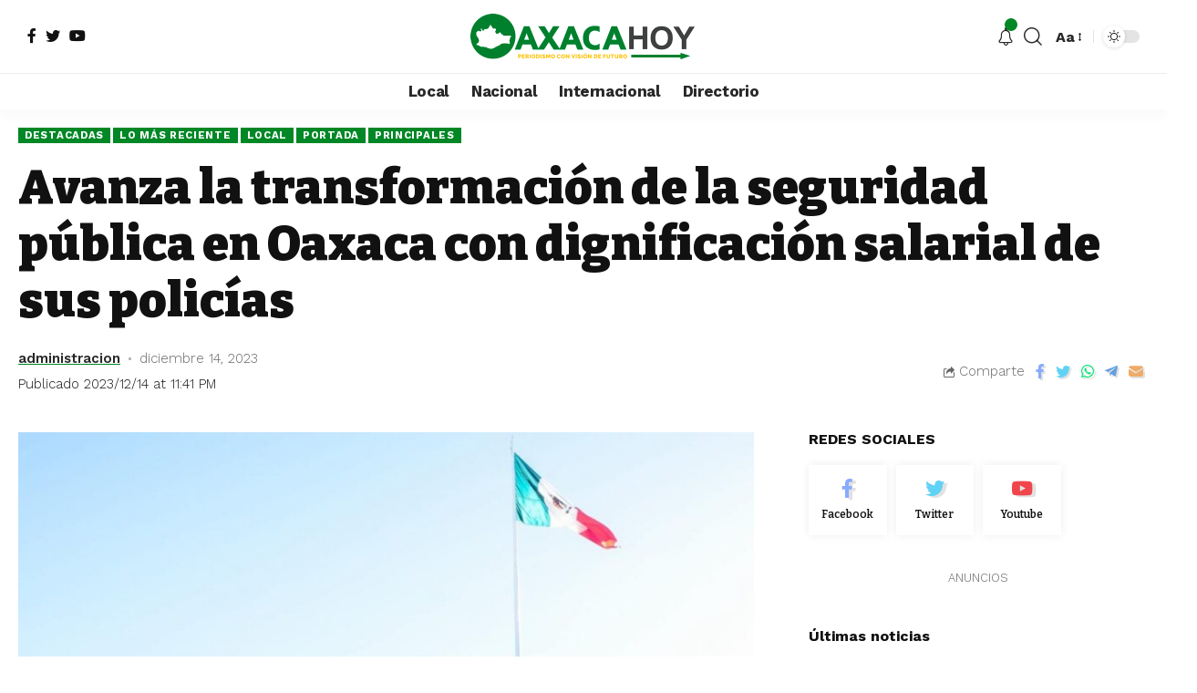

--- FILE ---
content_type: text/html; charset=UTF-8
request_url: https://oaxacahoy.com/2023/12/avanza-la-transformacion-de-la-seguridad-publica-en-oaxaca-con-dignificacion-salarial-de-sus-policias/
body_size: 18212
content:
<!DOCTYPE html>
<html lang="es">
<head>
	<meta charset="UTF-8">
	<meta http-equiv="X-UA-Compatible" content="IE=edge">
	<meta name="viewport" content="width=device-width, initial-scale=1">
	<link rel="profile" href="https://gmpg.org/xfn/11">
	<title>Avanza la transformación de la seguridad pública en Oaxaca con dignificación salarial de sus policías &#8211; Oaxaca Hoy</title>
<meta name='robots' content='max-image-preview:large' />
<link rel="preconnect" href="https://fonts.gstatic.com" crossorigin><link rel="preload" as="style" onload="this.onload=null;this.rel='stylesheet'" id="rb-preload-gfonts" href="https://fonts.googleapis.com/css?family=Work+Sans%3A400%2C500%2C600%2C700%2C800%2C900%2C100italic%2C200italic%2C300italic%2C400italic%2C500italic%2C600italic%2C700italic%2C800italic%2C900italic%2C300%7CBitter%3A700%2C600%2C900&amp;display=swap" crossorigin><noscript><link rel="stylesheet" href="https://fonts.googleapis.com/css?family=Work+Sans%3A400%2C500%2C600%2C700%2C800%2C900%2C100italic%2C200italic%2C300italic%2C400italic%2C500italic%2C600italic%2C700italic%2C800italic%2C900italic%2C300%7CBitter%3A700%2C600%2C900&amp;display=swap"></noscript><link rel="alternate" type="application/rss+xml" title="Oaxaca Hoy &raquo; Feed" href="https://oaxacahoy.com/feed/" />
<link rel="alternate" type="application/rss+xml" title="Oaxaca Hoy &raquo; Feed de los comentarios" href="https://oaxacahoy.com/comments/feed/" />
<link rel="alternate" type="application/rss+xml" title="Oaxaca Hoy &raquo; Comentario Avanza la transformación de la seguridad pública en Oaxaca con dignificación salarial de sus policías del feed" href="https://oaxacahoy.com/2023/12/avanza-la-transformacion-de-la-seguridad-publica-en-oaxaca-con-dignificacion-salarial-de-sus-policias/feed/" />
<link rel="alternate" title="oEmbed (JSON)" type="application/json+oembed" href="https://oaxacahoy.com/wp-json/oembed/1.0/embed?url=https%3A%2F%2Foaxacahoy.com%2F2023%2F12%2Favanza-la-transformacion-de-la-seguridad-publica-en-oaxaca-con-dignificacion-salarial-de-sus-policias%2F" />
<link rel="alternate" title="oEmbed (XML)" type="text/xml+oembed" href="https://oaxacahoy.com/wp-json/oembed/1.0/embed?url=https%3A%2F%2Foaxacahoy.com%2F2023%2F12%2Favanza-la-transformacion-de-la-seguridad-publica-en-oaxaca-con-dignificacion-salarial-de-sus-policias%2F&#038;format=xml" />
			<link rel="pingback" href="https://oaxacahoy.com/xmlrpc.php"/>
		<script type="application/ld+json">{"@context":"https://schema.org","@type":"Organization","legalName":"Oaxaca Hoy","url":"https://oaxacahoy.com/","sameAs":["https://www.facebook.com/oaxacahoy","https://twitter.com/oaxacahoy","https://www.youtube.com/channel/UCL65rW5iig7GCWJhvDnNKxg"]}</script>
<style id='wp-img-auto-sizes-contain-inline-css'>
img:is([sizes=auto i],[sizes^="auto," i]){contain-intrinsic-size:3000px 1500px}
/*# sourceURL=wp-img-auto-sizes-contain-inline-css */
</style>
<style id='wp-emoji-styles-inline-css'>

	img.wp-smiley, img.emoji {
		display: inline !important;
		border: none !important;
		box-shadow: none !important;
		height: 1em !important;
		width: 1em !important;
		margin: 0 0.07em !important;
		vertical-align: -0.1em !important;
		background: none !important;
		padding: 0 !important;
	}
/*# sourceURL=wp-emoji-styles-inline-css */
</style>
<link rel='stylesheet' id='wp-block-library-css' href='https://oaxacahoy.com/wp-includes/css/dist/block-library/style.min.css?ver=64bb7e70b672f50c6328c081a48b352b' media='all' />
<style id='global-styles-inline-css'>
:root{--wp--preset--aspect-ratio--square: 1;--wp--preset--aspect-ratio--4-3: 4/3;--wp--preset--aspect-ratio--3-4: 3/4;--wp--preset--aspect-ratio--3-2: 3/2;--wp--preset--aspect-ratio--2-3: 2/3;--wp--preset--aspect-ratio--16-9: 16/9;--wp--preset--aspect-ratio--9-16: 9/16;--wp--preset--color--black: #000000;--wp--preset--color--cyan-bluish-gray: #abb8c3;--wp--preset--color--white: #ffffff;--wp--preset--color--pale-pink: #f78da7;--wp--preset--color--vivid-red: #cf2e2e;--wp--preset--color--luminous-vivid-orange: #ff6900;--wp--preset--color--luminous-vivid-amber: #fcb900;--wp--preset--color--light-green-cyan: #7bdcb5;--wp--preset--color--vivid-green-cyan: #00d084;--wp--preset--color--pale-cyan-blue: #8ed1fc;--wp--preset--color--vivid-cyan-blue: #0693e3;--wp--preset--color--vivid-purple: #9b51e0;--wp--preset--gradient--vivid-cyan-blue-to-vivid-purple: linear-gradient(135deg,rgb(6,147,227) 0%,rgb(155,81,224) 100%);--wp--preset--gradient--light-green-cyan-to-vivid-green-cyan: linear-gradient(135deg,rgb(122,220,180) 0%,rgb(0,208,130) 100%);--wp--preset--gradient--luminous-vivid-amber-to-luminous-vivid-orange: linear-gradient(135deg,rgb(252,185,0) 0%,rgb(255,105,0) 100%);--wp--preset--gradient--luminous-vivid-orange-to-vivid-red: linear-gradient(135deg,rgb(255,105,0) 0%,rgb(207,46,46) 100%);--wp--preset--gradient--very-light-gray-to-cyan-bluish-gray: linear-gradient(135deg,rgb(238,238,238) 0%,rgb(169,184,195) 100%);--wp--preset--gradient--cool-to-warm-spectrum: linear-gradient(135deg,rgb(74,234,220) 0%,rgb(151,120,209) 20%,rgb(207,42,186) 40%,rgb(238,44,130) 60%,rgb(251,105,98) 80%,rgb(254,248,76) 100%);--wp--preset--gradient--blush-light-purple: linear-gradient(135deg,rgb(255,206,236) 0%,rgb(152,150,240) 100%);--wp--preset--gradient--blush-bordeaux: linear-gradient(135deg,rgb(254,205,165) 0%,rgb(254,45,45) 50%,rgb(107,0,62) 100%);--wp--preset--gradient--luminous-dusk: linear-gradient(135deg,rgb(255,203,112) 0%,rgb(199,81,192) 50%,rgb(65,88,208) 100%);--wp--preset--gradient--pale-ocean: linear-gradient(135deg,rgb(255,245,203) 0%,rgb(182,227,212) 50%,rgb(51,167,181) 100%);--wp--preset--gradient--electric-grass: linear-gradient(135deg,rgb(202,248,128) 0%,rgb(113,206,126) 100%);--wp--preset--gradient--midnight: linear-gradient(135deg,rgb(2,3,129) 0%,rgb(40,116,252) 100%);--wp--preset--font-size--small: 13px;--wp--preset--font-size--medium: 20px;--wp--preset--font-size--large: 36px;--wp--preset--font-size--x-large: 42px;--wp--preset--spacing--20: 0.44rem;--wp--preset--spacing--30: 0.67rem;--wp--preset--spacing--40: 1rem;--wp--preset--spacing--50: 1.5rem;--wp--preset--spacing--60: 2.25rem;--wp--preset--spacing--70: 3.38rem;--wp--preset--spacing--80: 5.06rem;--wp--preset--shadow--natural: 6px 6px 9px rgba(0, 0, 0, 0.2);--wp--preset--shadow--deep: 12px 12px 50px rgba(0, 0, 0, 0.4);--wp--preset--shadow--sharp: 6px 6px 0px rgba(0, 0, 0, 0.2);--wp--preset--shadow--outlined: 6px 6px 0px -3px rgb(255, 255, 255), 6px 6px rgb(0, 0, 0);--wp--preset--shadow--crisp: 6px 6px 0px rgb(0, 0, 0);}:where(.is-layout-flex){gap: 0.5em;}:where(.is-layout-grid){gap: 0.5em;}body .is-layout-flex{display: flex;}.is-layout-flex{flex-wrap: wrap;align-items: center;}.is-layout-flex > :is(*, div){margin: 0;}body .is-layout-grid{display: grid;}.is-layout-grid > :is(*, div){margin: 0;}:where(.wp-block-columns.is-layout-flex){gap: 2em;}:where(.wp-block-columns.is-layout-grid){gap: 2em;}:where(.wp-block-post-template.is-layout-flex){gap: 1.25em;}:where(.wp-block-post-template.is-layout-grid){gap: 1.25em;}.has-black-color{color: var(--wp--preset--color--black) !important;}.has-cyan-bluish-gray-color{color: var(--wp--preset--color--cyan-bluish-gray) !important;}.has-white-color{color: var(--wp--preset--color--white) !important;}.has-pale-pink-color{color: var(--wp--preset--color--pale-pink) !important;}.has-vivid-red-color{color: var(--wp--preset--color--vivid-red) !important;}.has-luminous-vivid-orange-color{color: var(--wp--preset--color--luminous-vivid-orange) !important;}.has-luminous-vivid-amber-color{color: var(--wp--preset--color--luminous-vivid-amber) !important;}.has-light-green-cyan-color{color: var(--wp--preset--color--light-green-cyan) !important;}.has-vivid-green-cyan-color{color: var(--wp--preset--color--vivid-green-cyan) !important;}.has-pale-cyan-blue-color{color: var(--wp--preset--color--pale-cyan-blue) !important;}.has-vivid-cyan-blue-color{color: var(--wp--preset--color--vivid-cyan-blue) !important;}.has-vivid-purple-color{color: var(--wp--preset--color--vivid-purple) !important;}.has-black-background-color{background-color: var(--wp--preset--color--black) !important;}.has-cyan-bluish-gray-background-color{background-color: var(--wp--preset--color--cyan-bluish-gray) !important;}.has-white-background-color{background-color: var(--wp--preset--color--white) !important;}.has-pale-pink-background-color{background-color: var(--wp--preset--color--pale-pink) !important;}.has-vivid-red-background-color{background-color: var(--wp--preset--color--vivid-red) !important;}.has-luminous-vivid-orange-background-color{background-color: var(--wp--preset--color--luminous-vivid-orange) !important;}.has-luminous-vivid-amber-background-color{background-color: var(--wp--preset--color--luminous-vivid-amber) !important;}.has-light-green-cyan-background-color{background-color: var(--wp--preset--color--light-green-cyan) !important;}.has-vivid-green-cyan-background-color{background-color: var(--wp--preset--color--vivid-green-cyan) !important;}.has-pale-cyan-blue-background-color{background-color: var(--wp--preset--color--pale-cyan-blue) !important;}.has-vivid-cyan-blue-background-color{background-color: var(--wp--preset--color--vivid-cyan-blue) !important;}.has-vivid-purple-background-color{background-color: var(--wp--preset--color--vivid-purple) !important;}.has-black-border-color{border-color: var(--wp--preset--color--black) !important;}.has-cyan-bluish-gray-border-color{border-color: var(--wp--preset--color--cyan-bluish-gray) !important;}.has-white-border-color{border-color: var(--wp--preset--color--white) !important;}.has-pale-pink-border-color{border-color: var(--wp--preset--color--pale-pink) !important;}.has-vivid-red-border-color{border-color: var(--wp--preset--color--vivid-red) !important;}.has-luminous-vivid-orange-border-color{border-color: var(--wp--preset--color--luminous-vivid-orange) !important;}.has-luminous-vivid-amber-border-color{border-color: var(--wp--preset--color--luminous-vivid-amber) !important;}.has-light-green-cyan-border-color{border-color: var(--wp--preset--color--light-green-cyan) !important;}.has-vivid-green-cyan-border-color{border-color: var(--wp--preset--color--vivid-green-cyan) !important;}.has-pale-cyan-blue-border-color{border-color: var(--wp--preset--color--pale-cyan-blue) !important;}.has-vivid-cyan-blue-border-color{border-color: var(--wp--preset--color--vivid-cyan-blue) !important;}.has-vivid-purple-border-color{border-color: var(--wp--preset--color--vivid-purple) !important;}.has-vivid-cyan-blue-to-vivid-purple-gradient-background{background: var(--wp--preset--gradient--vivid-cyan-blue-to-vivid-purple) !important;}.has-light-green-cyan-to-vivid-green-cyan-gradient-background{background: var(--wp--preset--gradient--light-green-cyan-to-vivid-green-cyan) !important;}.has-luminous-vivid-amber-to-luminous-vivid-orange-gradient-background{background: var(--wp--preset--gradient--luminous-vivid-amber-to-luminous-vivid-orange) !important;}.has-luminous-vivid-orange-to-vivid-red-gradient-background{background: var(--wp--preset--gradient--luminous-vivid-orange-to-vivid-red) !important;}.has-very-light-gray-to-cyan-bluish-gray-gradient-background{background: var(--wp--preset--gradient--very-light-gray-to-cyan-bluish-gray) !important;}.has-cool-to-warm-spectrum-gradient-background{background: var(--wp--preset--gradient--cool-to-warm-spectrum) !important;}.has-blush-light-purple-gradient-background{background: var(--wp--preset--gradient--blush-light-purple) !important;}.has-blush-bordeaux-gradient-background{background: var(--wp--preset--gradient--blush-bordeaux) !important;}.has-luminous-dusk-gradient-background{background: var(--wp--preset--gradient--luminous-dusk) !important;}.has-pale-ocean-gradient-background{background: var(--wp--preset--gradient--pale-ocean) !important;}.has-electric-grass-gradient-background{background: var(--wp--preset--gradient--electric-grass) !important;}.has-midnight-gradient-background{background: var(--wp--preset--gradient--midnight) !important;}.has-small-font-size{font-size: var(--wp--preset--font-size--small) !important;}.has-medium-font-size{font-size: var(--wp--preset--font-size--medium) !important;}.has-large-font-size{font-size: var(--wp--preset--font-size--large) !important;}.has-x-large-font-size{font-size: var(--wp--preset--font-size--x-large) !important;}
/*# sourceURL=global-styles-inline-css */
</style>

<style id='classic-theme-styles-inline-css'>
/*! This file is auto-generated */
.wp-block-button__link{color:#fff;background-color:#32373c;border-radius:9999px;box-shadow:none;text-decoration:none;padding:calc(.667em + 2px) calc(1.333em + 2px);font-size:1.125em}.wp-block-file__button{background:#32373c;color:#fff;text-decoration:none}
/*# sourceURL=/wp-includes/css/classic-themes.min.css */
</style>
<link rel='stylesheet' id='elementor-frontend-css' href='https://oaxacahoy.com/wp-content/plugins/elementor/assets/css/frontend.min.css?ver=3.27.6' media='all' />
<link rel='stylesheet' id='elementor-post-1714-css' href='https://oaxacahoy.com/wp-content/uploads/elementor/css/post-1714.css?ver=1741633290' media='all' />

<link rel='stylesheet' id='foxiz-main-css' href='https://oaxacahoy.com/wp-content/themes/foxiz/assets/css/main.css?ver=1.0.6' media='all' />
<link rel='stylesheet' id='foxiz-style-css' href='https://oaxacahoy.com/wp-content/themes/foxiz/style.css?ver=1.0.6' media='all' />
<style id='foxiz-style-inline-css'>
:root {--body-font-family:Work Sans;--body-font-weight:400;--body-theme-color:#111111;--body-font-size:16px;--h1-font-family:Bitter;--h1-font-weight:700;--h1-font-size:38px;--h2-font-family:Bitter;--h2-font-weight:700;--h2-font-size:32px;--h3-font-family:Bitter;--h3-font-weight:700;--h3-font-size:21px;--h4-font-family:Bitter;--h4-font-weight:700;--h4-font-size:16px;--h5-font-family:Bitter;--h5-font-weight:700;--h5-font-size:15px;--h6-font-family:Bitter;--h6-font-weight:600;--h6-font-size:14px;--ecat-font-family:Work Sans;--ecat-font-weight:700;--ecat-text-transform:uppercase;--ecat-font-size:10px;--emeta-font-family:Work Sans;--emeta-font-weight:300;--eauthor-font-family:Work Sans;--eauthor-font-weight:600;--readmore-font-family:Work Sans;--readmore-font-weight:700;--input-font-family:Work Sans;--input-font-weight:400;--button-font-family:Work Sans;--button-font-weight:700;--breadcrumb-font-family:Work Sans;--breadcrumb-font-weight:700;--menu-font-family:Work Sans;--menu-font-weight:700;--submenu-font-family:Work Sans;--submenu-font-weight:700;--mmenu-font-family:Work Sans;--mmenu-font-weight:700;--wmenu-font-family:Work Sans;--wmenu-font-weight:700;--wmenu-font-size:14px;--headline-font-family:Bitter;--headline-font-weight:900;--headline-font-size:52px;--tagline-font-family:Work Sans;--tagline-font-weight:600;--tagline-font-size:20px;--heading-font-family:Work Sans;--heading-font-weight:700;--heading-tagline-font-family:Work Sans;--heading-tagline-font-weight:900;--qmenu-font-family:Work Sans;--qmenu-font-weight:700;--quote-font-family:Work Sans;--quote-font-weight:700;--content-headline-font-size : 42px;--content-tagline-font-size : 14px;}@media (max-width: 1024px) {body {--body-font-size : 16px;--h1-font-size : 32px;--h2-font-size : 28px;--h3-font-size : 20px;--h4-font-size : 15px;--h5-font-size : 15px;--h6-font-size : 14px;--headline-font-size : 34px;--content-headline-font-size : 34px;--tagline-font-size : 18px;--content-tagline-font-size : 18px;}}@media (max-width: 767px) {body {--body-font-size : 15px;--h1-font-size : 28px;--h2-font-size : 24px;--h3-font-size : 18px;--h4-font-size : 15px;--h5-font-size : 15px;--h6-font-size : 14px;--headline-font-size : 26px;--content-headline-font-size : 26px;--tagline-font-size : 15px;--content-tagline-font-size : 15px;}}:root {--global-color :#008726;--global-color-opacity :#008726ee;}.header-5, body:not(.stick-activated) .header-5 {--hd5-logo-height :100px;}:root {--max-width-wo-sb : 860px;--small-border :0px;--default-border :0px;--medium-border :0px;--hyperlink-underline-color :var(--global-color);--mobile-nav-height :60px;--crmenu-font-size :14px;}.search-header:before { background-repeat : no-repeat;background-size : cover;background-image : url(https://foxiz.themeruby.com/news/wp-content/uploads/2021/09/search-bg.jpg);background-attachment : scroll;background-position : center center;}[data-theme="dark"] .search-header:before { background-repeat : no-repeat;background-size : cover;background-image : url(https://foxiz.themeruby.com/news/wp-content/uploads/2021/09/search-bgd.jpg);background-attachment : scroll;background-position : center center;}.entry-title.is-p-protected a:before {content: "MEMBER ONLY"; display: inline-block;}
/*# sourceURL=foxiz-style-inline-css */
</style>
<script src="https://oaxacahoy.com/wp-includes/js/jquery/jquery.min.js?ver=3.7.1" id="jquery-core-js"></script>
<script src="https://oaxacahoy.com/wp-includes/js/jquery/jquery-migrate.min.js?ver=3.4.1" id="jquery-migrate-js"></script>
<script src="https://oaxacahoy.com/wp-content/themes/foxiz/assets/js/highlight-share.js?ver=1" id="highlight-share-js"></script>
<link rel="https://api.w.org/" href="https://oaxacahoy.com/wp-json/" /><link rel="alternate" title="JSON" type="application/json" href="https://oaxacahoy.com/wp-json/wp/v2/posts/27029" /><link rel="EditURI" type="application/rsd+xml" title="RSD" href="https://oaxacahoy.com/xmlrpc.php?rsd" />
<link rel="canonical" href="https://oaxacahoy.com/2023/12/avanza-la-transformacion-de-la-seguridad-publica-en-oaxaca-con-dignificacion-salarial-de-sus-policias/" />
<meta name="generator" content="Elementor 3.27.6; features: additional_custom_breakpoints; settings: css_print_method-external, google_font-enabled, font_display-swap">
<script type="application/ld+json">{"@context":"https://schema.org","@type":"WebSite","@id":"https://oaxacahoy.com/#website","url":"https://oaxacahoy.com/","name":"Oaxaca Hoy","potentialAction":{"@type":"SearchAction","target":"https://oaxacahoy.com/?s={search_term_string}","query-input":"required name=search_term_string"}}</script>
			<style>
				.e-con.e-parent:nth-of-type(n+4):not(.e-lazyloaded):not(.e-no-lazyload),
				.e-con.e-parent:nth-of-type(n+4):not(.e-lazyloaded):not(.e-no-lazyload) * {
					background-image: none !important;
				}
				@media screen and (max-height: 1024px) {
					.e-con.e-parent:nth-of-type(n+3):not(.e-lazyloaded):not(.e-no-lazyload),
					.e-con.e-parent:nth-of-type(n+3):not(.e-lazyloaded):not(.e-no-lazyload) * {
						background-image: none !important;
					}
				}
				@media screen and (max-height: 640px) {
					.e-con.e-parent:nth-of-type(n+2):not(.e-lazyloaded):not(.e-no-lazyload),
					.e-con.e-parent:nth-of-type(n+2):not(.e-lazyloaded):not(.e-no-lazyload) * {
						background-image: none !important;
					}
				}
			</style>
			            <meta property="og:title" content="Avanza la transformación de la seguridad pública en Oaxaca con dignificación salarial de sus policías"/>
			            <meta property="og:url" content="https://oaxacahoy.com/2023/12/avanza-la-transformacion-de-la-seguridad-publica-en-oaxaca-con-dignificacion-salarial-de-sus-policias/"/>
            <meta property="og:site_name" content="Oaxaca Hoy"/>
								<meta property="og:image" content="https://oaxacahoy.com/wp-content/uploads/2023/12/IMG-20231214-WA0155.jpg"/>
				<link rel='stylesheet' id='widget-divider-css' href='https://oaxacahoy.com/wp-content/plugins/elementor/assets/css/widget-divider.min.css?ver=3.27.6' media='all' />
<link rel='stylesheet' id='elementor-icons-css' href='https://oaxacahoy.com/wp-content/plugins/elementor/assets/lib/eicons/css/elementor-icons.min.css?ver=5.35.0' media='all' />
<link rel='stylesheet' id='elementor-post-6-css' href='https://oaxacahoy.com/wp-content/uploads/elementor/css/post-6.css?ver=1741633290' media='all' />
<link rel='stylesheet' id='google-fonts-1-css' href='https://fonts.googleapis.com/css?family=Roboto%3A100%2C100italic%2C200%2C200italic%2C300%2C300italic%2C400%2C400italic%2C500%2C500italic%2C600%2C600italic%2C700%2C700italic%2C800%2C800italic%2C900%2C900italic%7CRoboto+Slab%3A100%2C100italic%2C200%2C200italic%2C300%2C300italic%2C400%2C400italic%2C500%2C500italic%2C600%2C600italic%2C700%2C700italic%2C800%2C800italic%2C900%2C900italic&#038;display=swap&#038;ver=6.9' media='all' />
</head>
<body data-rsssl=1 class="wp-singular post-template-default single single-post postid-27029 single-format-standard wp-embed-responsive wp-theme-foxiz elementor-default elementor-kit-6 menu-ani-1 hover-ani-1 is-header-5 is-standard-1 is-backtop is-menu-sticky is-smart-sticky is-stitle-sticky top-spacing sync-bookmarks">
<div class="site-outer">
	<header id="site-header" class="header-wrap rb-section header-5 header-fw style-tb-shadow-border has-quick-menu">
					<div class="reading-indicator disable-next"><span id="reading-progress"></span></div>
					<div class="logo-section">
				<div class="logo-section-inner rb-container edge-padding">
					<div class="logo-section-left">
						<div class="header-social-list wnav-holder"><a class="social-link-facebook" data-title="Facebook" href="https://www.facebook.com/oaxacahoy" target="_blank" rel="noopener nofollow"><i class="rbi rbi-facebook"></i></a><a class="social-link-twitter" data-title="Twitter" href="https://twitter.com/oaxacahoy" target="_blank" rel="noopener nofollow"><i class="rbi rbi-twitter"></i></a><a class="social-link-youtube" data-title="YouTube" href="https://www.youtube.com/channel/UCL65rW5iig7GCWJhvDnNKxg" target="_blank" rel="noopener nofollow"><i class="rbi rbi-youtube"></i></a></div>
							</div>
					<div class="logo-section-center">        <div class="logo-wrap is-image-logo site-branding">
            <a href="https://oaxacahoy.com/" class="logo" title="Oaxaca Hoy">
				<img class="logo-default" data-mode="default" height="100" width="496" src="https://oaxacahoy.com/wp-content/uploads/2022/05/oaxacahoy-logo-2.png" srcset="https://oaxacahoy.com/wp-content/uploads/2022/05/oaxacahoy-logo-2.png 1x,https://oaxacahoy.com/wp-content/uploads/2022/05/oaxacahoy-logo-2.png 2x" alt="Oaxaca Hoy"><img class="logo-dark" data-mode="dark" height="100" width="496" src="https://oaxacahoy.com/wp-content/uploads/2022/05/oaxacahoy-logo-2.png" srcset="https://oaxacahoy.com/wp-content/uploads/2022/05/oaxacahoy-logo-2.png 1x,https://oaxacahoy.com/wp-content/uploads/2022/05/oaxacahoy-logo-2.png 2x" alt="Oaxaca Hoy">            </a>
        </div>
		</div>
					<div class="logo-section-right">
						<div class="navbar-right">
							        <div class="wnav-holder header-dropdown-outer">
            <a href="#" class="dropdown-trigger notification-icon" data-notification="57663">
                <span class="notification-icon-inner" data-title="Notificación"><i class="rbi rbi-notification wnav-icon"></i><span class="notification-info"></span></span>
            </a>
            <div class="header-dropdown notification-dropdown">
                <div class="notification-popup">
                    <div class="notification-header">
                        <span class="h4">Notificación</span>
						                            <a class="notification-url meta-text" href="https://foxiz.themeruby.com/news/customize-interests/">Leer más                                <i class="rbi rbi-cright"></i></a>
						                    </div>
                    <div class="notification-content">
                        <div class="scroll-holder">
							                            <div class="notification-latest">
                                <span class="h5 notification-content-title"><i class="rbi rbi-clock"></i>Últimas noticias</span>
								<div id="uid_notification" class="block-wrap block-small block-list block-list-small-2 short-pagination rb-columns rb-col-1"><div class="block-inner">		<div class="p-wrap post-57663 p-small p-list-small-2">
			<div class="feat-holder">
						<div class="p-featured ratio-v1">
					<a class="p-flink" href="https://oaxacahoy.com/2026/01/arranca-sso-campana-estatal-de-vacunacion-antirrabica-canina-y-felina-2026/" title="Arranca SSO Campaña Estatal de Vacunación Antirrábica Canina y Felina 2026">
			<img width="150" height="150" src="https://oaxacahoy.com/wp-content/uploads/2026/01/WhatsApp-Image-2026-01-27-at-3.03.52-PM-150x150.jpeg" class="featured-img wp-post-image" alt="" decoding="async" />		</a>
				</div>
				</div>
			<div class="p-content">
				<h5 class="entry-title">		<a class="p-url" href="https://oaxacahoy.com/2026/01/arranca-sso-campana-estatal-de-vacunacion-antirrabica-canina-y-felina-2026/" rel="bookmark">Arranca SSO Campaña Estatal de Vacunación Antirrábica Canina y Felina 2026</a></h5>			<div class="p-meta">
								<div class="meta-inner is-meta">
					<span class="meta-el meta-date">
					<abbr class="date published" title="2026-01-27T15:14:22-06:00">enero 27, 2026</abbr>
				</span>
						</div>
							</div>
					</div>
		</div>
				<div class="p-wrap post-57660 p-small p-list-small-2">
			<div class="feat-holder">
						<div class="p-featured ratio-v1">
					<a class="p-flink" href="https://oaxacahoy.com/2026/01/evento-de-norte-provoca-volcaduras-en-la-autopista-190-del-istmo-proteccion-civil-exhorta-a-extremar-precauciones/" title="Evento de norte provoca volcaduras en la autopista 190 del Istmo; Protección Civil exhorta a extremar precauciones">
			<img loading="lazy" width="150" height="150" src="https://oaxacahoy.com/wp-content/uploads/2026/01/WhatsApp-Image-2026-01-27-at-2.54.57-PM-150x150.jpeg" class="featured-img wp-post-image" alt="" decoding="async" />		</a>
				</div>
				</div>
			<div class="p-content">
				<h5 class="entry-title">		<a class="p-url" href="https://oaxacahoy.com/2026/01/evento-de-norte-provoca-volcaduras-en-la-autopista-190-del-istmo-proteccion-civil-exhorta-a-extremar-precauciones/" rel="bookmark">Evento de norte provoca volcaduras en la autopista 190 del Istmo; Protección Civil exhorta a extremar precauciones</a></h5>			<div class="p-meta">
								<div class="meta-inner is-meta">
					<span class="meta-el meta-date">
					<abbr class="date published" title="2026-01-27T14:57:28-06:00">enero 27, 2026</abbr>
				</span>
						</div>
							</div>
					</div>
		</div>
				<div class="p-wrap post-57654 p-small p-list-small-2">
			<div class="feat-holder">
						<div class="p-featured ratio-v1">
					<a class="p-flink" href="https://oaxacahoy.com/2026/01/asegura-sso-aplicacion-de-dosis-cero-que-fortalece-la-prevencion-del-sarampion/" title="Asegura SSO aplicación de “dosis cero” que fortalece la prevención del sarampión">
			<img loading="lazy" width="150" height="150" src="https://oaxacahoy.com/wp-content/uploads/2026/01/WhatsApp-Image-2026-01-27-at-1.20.28-PM-150x150.jpeg" class="featured-img wp-post-image" alt="" decoding="async" />		</a>
				</div>
				</div>
			<div class="p-content">
				<h5 class="entry-title">		<a class="p-url" href="https://oaxacahoy.com/2026/01/asegura-sso-aplicacion-de-dosis-cero-que-fortalece-la-prevencion-del-sarampion/" rel="bookmark">Asegura SSO aplicación de “dosis cero” que fortalece la prevención del sarampión</a></h5>			<div class="p-meta">
								<div class="meta-inner is-meta">
					<span class="meta-el meta-date">
					<abbr class="date published" title="2026-01-27T13:57:54-06:00">enero 27, 2026</abbr>
				</span>
						</div>
							</div>
					</div>
		</div>
				<div class="p-wrap post-57651 p-small p-list-small-2">
			<div class="feat-holder">
						<div class="p-featured ratio-v1">
					<a class="p-flink" href="https://oaxacahoy.com/2026/01/base-aerea-militar-no-15-abrira-sus-puertas-por-el-mes-del-ejercito-y-fuerza-aerea-mexicanos/" title="Base Aérea Militar No. 15 abrirá sus puertas por el Mes del Ejército y Fuerza Aérea Mexicanos">
			<img loading="lazy" width="150" height="150" src="https://oaxacahoy.com/wp-content/uploads/2026/01/trailer-salio-tamaulipas-base-militar-150x150.jpg" class="featured-img wp-post-image" alt="" decoding="async" />		</a>
				</div>
				</div>
			<div class="p-content">
				<h5 class="entry-title">		<a class="p-url" href="https://oaxacahoy.com/2026/01/base-aerea-militar-no-15-abrira-sus-puertas-por-el-mes-del-ejercito-y-fuerza-aerea-mexicanos/" rel="bookmark">Base Aérea Militar No. 15 abrirá sus puertas por el Mes del Ejército y Fuerza Aérea Mexicanos</a></h5>			<div class="p-meta">
								<div class="meta-inner is-meta">
					<span class="meta-el meta-date">
					<abbr class="date published" title="2026-01-27T13:56:28-06:00">enero 27, 2026</abbr>
				</span>
						</div>
							</div>
					</div>
		</div>
				<div class="p-wrap post-57646 p-small p-list-small-2">
			<div class="feat-holder">
						<div class="p-featured ratio-v1">
					<a class="p-flink" href="https://oaxacahoy.com/2026/01/resalta-salomon-jara-aportacion-historica-sobre-organizacion-social-y-cosmovision-zapoteca-de-la-tumba-10-en-huitzo/" title="Resalta Salomón Jara aportación histórica sobre organización social y cosmovisión zapoteca de la Tumba 10 en Huitzo">
			<img loading="lazy" width="150" height="150" src="https://oaxacahoy.com/wp-content/uploads/2026/01/c9abcfc9-993b-498c-abd3-8213adcd4034-150x150.jpeg" class="featured-img wp-post-image" alt="" decoding="async" />		</a>
				</div>
				</div>
			<div class="p-content">
				<h5 class="entry-title">		<a class="p-url" href="https://oaxacahoy.com/2026/01/resalta-salomon-jara-aportacion-historica-sobre-organizacion-social-y-cosmovision-zapoteca-de-la-tumba-10-en-huitzo/" rel="bookmark">Resalta Salomón Jara aportación histórica sobre organización social y cosmovisión zapoteca de la Tumba 10 en Huitzo</a></h5>			<div class="p-meta">
								<div class="meta-inner is-meta">
					<span class="meta-el meta-date">
					<abbr class="date published" title="2026-01-27T11:45:40-06:00">enero 27, 2026</abbr>
				</span>
						</div>
							</div>
					</div>
		</div>
		</div>		<div class="pagination-wrap pagination-infinite">
			<div class="infinite-trigger"><i class="rb-loader"></i></div>
		</div>
		</div>                            </div>
                        </div>
                    </div>
                </div>
            </div>
        </div>
	        <div class="wnav-holder w-header-search header-dropdown-outer">
            <a href="#" data-title="Search" class="icon-holder header-element search-btn search-trigger">
				<i class="rbi rbi-search wnav-icon"></i>            </a>
			<div class="header-dropdown">
                    <div class="header-search-form live-search-form">
								<form method="get" action="https://oaxacahoy.com/" class="rb-search-form">
			<div class="search-form-inner">
				<span class="search-icon"><i class="rbi rbi-search"></i></span>
				<span class="search-text"><input type="text" class="field" placeholder="Buscar..." value="" name="s"/></span>
				<span class="rb-search-submit"><input type="submit" value="Search"/>						<i class="rbi rbi-cright"></i></span>
			</div>
		</form>
														<span class="live-search-animation rb-loader"></span>
							<div class="live-search-response"></div>
						                    </div>
                </div>
			        </div>
		        <div class="wnav-holder font-resizer">
            <a href="#" class="font-resizer-trigger" data-title="Resizer"><strong>Aa</strong></a>
        </div>
		        <div class="dark-mode-toggle-wrap">
            <div class="dark-mode-toggle">
                <span class="dark-mode-slide">
                    <i class="dark-mode-slide-btn mode-icon-dark" data-title="Switch to Light"><svg class="svg-icon svg-mode-dark" aria-hidden="true" role="img" focusable="false" xmlns="http://www.w3.org/2000/svg" viewBox="0 0 512 512"><path fill="currentColor" d="M507.681,209.011c-1.297-6.991-7.324-12.111-14.433-12.262c-7.104-0.122-13.347,4.711-14.936,11.643 c-15.26,66.497-73.643,112.94-141.978,112.94c-80.321,0-145.667-65.346-145.667-145.666c0-68.335,46.443-126.718,112.942-141.976 c6.93-1.59,11.791-7.826,11.643-14.934c-0.149-7.108-5.269-13.136-12.259-14.434C287.546,1.454,271.735,0,256,0 C187.62,0,123.333,26.629,74.98,74.981C26.628,123.333,0,187.62,0,256s26.628,132.667,74.98,181.019 C123.333,485.371,187.62,512,256,512s132.667-26.629,181.02-74.981C485.372,388.667,512,324.38,512,256 C512,240.278,510.546,224.469,507.681,209.011z" /></svg></i>
                    <i class="dark-mode-slide-btn mode-icon-default" data-title="Switch to Dark"><svg class="svg-icon svg-mode-light" aria-hidden="true" role="img" focusable="false" xmlns="http://www.w3.org/2000/svg" viewBox="0 0 232.447 232.447"><path fill="currentColor" d="M116.211,194.8c-4.143,0-7.5,3.357-7.5,7.5v22.643c0,4.143,3.357,7.5,7.5,7.5s7.5-3.357,7.5-7.5V202.3 C123.711,198.157,120.354,194.8,116.211,194.8z" /><path fill="currentColor" d="M116.211,37.645c4.143,0,7.5-3.357,7.5-7.5V7.505c0-4.143-3.357-7.5-7.5-7.5s-7.5,3.357-7.5,7.5v22.641 C108.711,34.288,112.068,37.645,116.211,37.645z" /><path fill="currentColor" d="M50.054,171.78l-16.016,16.008c-2.93,2.929-2.931,7.677-0.003,10.606c1.465,1.466,3.385,2.198,5.305,2.198 c1.919,0,3.838-0.731,5.302-2.195l16.016-16.008c2.93-2.929,2.931-7.677,0.003-10.606C57.731,168.852,52.982,168.851,50.054,171.78 z" /><path fill="currentColor" d="M177.083,62.852c1.919,0,3.838-0.731,5.302-2.195L198.4,44.649c2.93-2.929,2.931-7.677,0.003-10.606 c-2.93-2.932-7.679-2.931-10.607-0.003l-16.016,16.008c-2.93,2.929-2.931,7.677-0.003,10.607 C173.243,62.12,175.163,62.852,177.083,62.852z" /><path fill="currentColor" d="M37.645,116.224c0-4.143-3.357-7.5-7.5-7.5H7.5c-4.143,0-7.5,3.357-7.5,7.5s3.357,7.5,7.5,7.5h22.645 C34.287,123.724,37.645,120.366,37.645,116.224z" /><path fill="currentColor" d="M224.947,108.724h-22.652c-4.143,0-7.5,3.357-7.5,7.5s3.357,7.5,7.5,7.5h22.652c4.143,0,7.5-3.357,7.5-7.5 S229.09,108.724,224.947,108.724z" /><path fill="currentColor" d="M50.052,60.655c1.465,1.465,3.384,2.197,5.304,2.197c1.919,0,3.839-0.732,5.303-2.196c2.93-2.929,2.93-7.678,0.001-10.606 L44.652,34.042c-2.93-2.93-7.679-2.929-10.606-0.001c-2.93,2.929-2.93,7.678-0.001,10.606L50.052,60.655z" /><path fill="currentColor" d="M182.395,171.782c-2.93-2.929-7.679-2.93-10.606-0.001c-2.93,2.929-2.93,7.678-0.001,10.607l16.007,16.008 c1.465,1.465,3.384,2.197,5.304,2.197c1.919,0,3.839-0.732,5.303-2.196c2.93-2.929,2.93-7.678,0.001-10.607L182.395,171.782z" /><path fill="currentColor" d="M116.22,48.7c-37.232,0-67.523,30.291-67.523,67.523s30.291,67.523,67.523,67.523s67.522-30.291,67.522-67.523 S153.452,48.7,116.22,48.7z M116.22,168.747c-28.962,0-52.523-23.561-52.523-52.523S87.258,63.7,116.22,63.7 c28.961,0,52.522,23.562,52.522,52.523S145.181,168.747,116.22,168.747z" /></svg></i>
                </span>
            </div>
        </div>
								</div>
					</div>
				</div>
			</div>
			<div id="navbar-outer" class="navbar-outer">
				<div id="sticky-holder" class="sticky-holder">
					<div class="navbar-wrap">
						<div class="rb-container edge-padding">
							<div class="navbar-inner submenu-holder">
								<div class="navbar-center">
									        <nav id="site-navigation" class="main-menu-wrap" aria-label="main menu"><ul id="menu-principal-1" class="main-menu rb-menu large-menu" itemscope itemtype="https://www.schema.org/SiteNavigationElement"><li class="menu-item menu-item-type-taxonomy menu-item-object-category current-post-ancestor current-menu-parent current-post-parent menu-item-4949"><a href="https://oaxacahoy.com/category/local/"><span>Local</span></a></li>
<li class="menu-item menu-item-type-taxonomy menu-item-object-category menu-item-4950"><a href="https://oaxacahoy.com/category/nacional/"><span>Nacional</span></a></li>
<li class="menu-item menu-item-type-taxonomy menu-item-object-category menu-item-4951"><a href="https://oaxacahoy.com/category/internacional/"><span>Internacional</span></a></li>
<li class="menu-item menu-item-type-post_type menu-item-object-page menu-item-4992"><a href="https://oaxacahoy.com/contact/"><span>Directorio</span></a></li>
</ul></nav>
				<div id="single-title-sticky" class="single-title-sticky">
			<div class="single-title-sticky-left">
				<span class="sticky-title-label">Reading:</span>
				<span class="h4 sticky-title">Avanza la transformación de la seguridad pública en Oaxaca con dignificación salarial de sus policías</span>
			</div>
					<div class="sticky-share-list">
			<div class="top-share-header is-meta">
				<i class="rbi rbi-share"></i><span class="share-label">Comparte</span>
			</div>
			<div class="sticky-share-list-items effect-fadeout is-color">            <a class="share-action icon-facebook" href="https://www.facebook.com/sharer.php?u=https%3A%2F%2Foaxacahoy.com%2F2023%2F12%2Favanza-la-transformacion-de-la-seguridad-publica-en-oaxaca-con-dignificacion-salarial-de-sus-policias%2F" data-title="Facebook" data-gravity=n rel="nofollow"><i class="rbi rbi-facebook"></i></a>
		        <a class="share-action icon-twitter" href="https://twitter.com/intent/tweet?text=Avanza+la+transformaci%C3%B3n+de+la+seguridad+p%C3%BAblica+en+Oaxaca+con+dignificaci%C3%B3n+salarial+de+sus+polic%C3%ADas&amp;url=https%3A%2F%2Foaxacahoy.com%2F2023%2F12%2Favanza-la-transformacion-de-la-seguridad-publica-en-oaxaca-con-dignificacion-salarial-de-sus-policias%2F&amp;via=oaxacahoy" data-title="Twitter" data-gravity=n rel="nofollow">
                <i class="rbi rbi-twitter"></i></a>            <a class="share-action icon-whatsapp is-web" href="https://web.whatsapp.com/send?text=Avanza+la+transformaci%C3%B3n+de+la+seguridad+p%C3%BAblica+en+Oaxaca+con+dignificaci%C3%B3n+salarial+de+sus+polic%C3%ADas &#9758; https%3A%2F%2Foaxacahoy.com%2F2023%2F12%2Favanza-la-transformacion-de-la-seguridad-publica-en-oaxaca-con-dignificacion-salarial-de-sus-policias%2F" target="_blank" data-title="WhatsApp" data-gravity=n rel="nofollow"><i class="rbi rbi-whatsapp"></i></a>
            <a class="share-action icon-whatsapp is-mobile" href="whatsapp://send?text=Avanza+la+transformaci%C3%B3n+de+la+seguridad+p%C3%BAblica+en+Oaxaca+con+dignificaci%C3%B3n+salarial+de+sus+polic%C3%ADas &#9758; https%3A%2F%2Foaxacahoy.com%2F2023%2F12%2Favanza-la-transformacion-de-la-seguridad-publica-en-oaxaca-con-dignificacion-salarial-de-sus-policias%2F" target="_blank" data-title="WhatsApp" data-gravity=n rel="nofollow"><i class="rbi rbi-whatsapp"></i></a>
		            <a class="share-action icon-telegram" href="https://t.me/share/?url=https%3A%2F%2Foaxacahoy.com%2F2023%2F12%2Favanza-la-transformacion-de-la-seguridad-publica-en-oaxaca-con-dignificacion-salarial-de-sus-policias%2F&amp;text=Avanza+la+transformaci%C3%B3n+de+la+seguridad+p%C3%BAblica+en+Oaxaca+con+dignificaci%C3%B3n+salarial+de+sus+polic%C3%ADas" data-title="Telegram" data-gravity=n rel="nofollow"><i class="rbi rbi-telegram"></i></a>
		<a class="share-action icon-email" href="mailto:?subject=Avanza%20la%20transformación%20de%20la%20seguridad%20pública%20en%20Oaxaca%20con%20dignificación%20salarial%20de%20sus%20policías%20BODY=I%20found%20this%20article%20interesting%20and%20thought%20of%20sharing%20it%20with%20you.%20Check%20it%20out:%20https://oaxacahoy.com/2023/12/avanza-la-transformacion-de-la-seguridad-publica-en-oaxaca-con-dignificacion-salarial-de-sus-policias/" data-title="Email" data-gravity=n rel="nofollow"><i class="rbi rbi-email"></i></a>
		            <a class="share-action icon-print" rel="nofollow" href="javascript:if(window.print)window.print()" data-title="Print" data-gravity=n><i class="rbi rbi-print"></i></a>
		</div>
		</div>
				</div>
										</div>
							</div>
						</div>
					</div>
							<div id="header-mobile" class="header-mobile">
			<div class="header-mobile-wrap">
				        <div class="mobile-navbar edge-padding">
            <div class="navbar-left">
                <div class="mobile-toggle-wrap">
                    <a href="#" class="mobile-menu-trigger">        <span class="burger-icon"><span></span><span></span><span></span></span>
	</a>
                </div>
				        <div class="mobile-logo-wrap is-image-logo site-branding">
            <a href="https://oaxacahoy.com/" title="Oaxaca Hoy">
				<img loading="lazy" class="logo-default" data-mode="default" height="130" width="533" src="https://oaxacahoy.com/wp-content/uploads/2022/04/oaxacahoy-logo-22.png" alt="Oaxaca Hoy"><img loading="lazy" class="logo-dark" data-mode="dark" height="130" width="533" src="https://oaxacahoy.com/wp-content/uploads/2022/04/oaxacahoy-logo-22.png" alt="Oaxaca Hoy">            </a>
        </div>
		            </div>
            <div class="navbar-right">
				                    <a href="#" class="mobile-menu-trigger mobile-search-icon"><i class="rbi rbi-search"></i></a>
				        <div class="wnav-holder font-resizer">
            <a href="#" class="font-resizer-trigger" data-title="Resizer"><strong>Aa</strong></a>
        </div>
		        <div class="dark-mode-toggle-wrap">
            <div class="dark-mode-toggle">
                <span class="dark-mode-slide">
                    <i class="dark-mode-slide-btn mode-icon-dark" data-title="Switch to Light"><svg class="svg-icon svg-mode-dark" aria-hidden="true" role="img" focusable="false" xmlns="http://www.w3.org/2000/svg" viewBox="0 0 512 512"><path fill="currentColor" d="M507.681,209.011c-1.297-6.991-7.324-12.111-14.433-12.262c-7.104-0.122-13.347,4.711-14.936,11.643 c-15.26,66.497-73.643,112.94-141.978,112.94c-80.321,0-145.667-65.346-145.667-145.666c0-68.335,46.443-126.718,112.942-141.976 c6.93-1.59,11.791-7.826,11.643-14.934c-0.149-7.108-5.269-13.136-12.259-14.434C287.546,1.454,271.735,0,256,0 C187.62,0,123.333,26.629,74.98,74.981C26.628,123.333,0,187.62,0,256s26.628,132.667,74.98,181.019 C123.333,485.371,187.62,512,256,512s132.667-26.629,181.02-74.981C485.372,388.667,512,324.38,512,256 C512,240.278,510.546,224.469,507.681,209.011z" /></svg></i>
                    <i class="dark-mode-slide-btn mode-icon-default" data-title="Switch to Dark"><svg class="svg-icon svg-mode-light" aria-hidden="true" role="img" focusable="false" xmlns="http://www.w3.org/2000/svg" viewBox="0 0 232.447 232.447"><path fill="currentColor" d="M116.211,194.8c-4.143,0-7.5,3.357-7.5,7.5v22.643c0,4.143,3.357,7.5,7.5,7.5s7.5-3.357,7.5-7.5V202.3 C123.711,198.157,120.354,194.8,116.211,194.8z" /><path fill="currentColor" d="M116.211,37.645c4.143,0,7.5-3.357,7.5-7.5V7.505c0-4.143-3.357-7.5-7.5-7.5s-7.5,3.357-7.5,7.5v22.641 C108.711,34.288,112.068,37.645,116.211,37.645z" /><path fill="currentColor" d="M50.054,171.78l-16.016,16.008c-2.93,2.929-2.931,7.677-0.003,10.606c1.465,1.466,3.385,2.198,5.305,2.198 c1.919,0,3.838-0.731,5.302-2.195l16.016-16.008c2.93-2.929,2.931-7.677,0.003-10.606C57.731,168.852,52.982,168.851,50.054,171.78 z" /><path fill="currentColor" d="M177.083,62.852c1.919,0,3.838-0.731,5.302-2.195L198.4,44.649c2.93-2.929,2.931-7.677,0.003-10.606 c-2.93-2.932-7.679-2.931-10.607-0.003l-16.016,16.008c-2.93,2.929-2.931,7.677-0.003,10.607 C173.243,62.12,175.163,62.852,177.083,62.852z" /><path fill="currentColor" d="M37.645,116.224c0-4.143-3.357-7.5-7.5-7.5H7.5c-4.143,0-7.5,3.357-7.5,7.5s3.357,7.5,7.5,7.5h22.645 C34.287,123.724,37.645,120.366,37.645,116.224z" /><path fill="currentColor" d="M224.947,108.724h-22.652c-4.143,0-7.5,3.357-7.5,7.5s3.357,7.5,7.5,7.5h22.652c4.143,0,7.5-3.357,7.5-7.5 S229.09,108.724,224.947,108.724z" /><path fill="currentColor" d="M50.052,60.655c1.465,1.465,3.384,2.197,5.304,2.197c1.919,0,3.839-0.732,5.303-2.196c2.93-2.929,2.93-7.678,0.001-10.606 L44.652,34.042c-2.93-2.93-7.679-2.929-10.606-0.001c-2.93,2.929-2.93,7.678-0.001,10.606L50.052,60.655z" /><path fill="currentColor" d="M182.395,171.782c-2.93-2.929-7.679-2.93-10.606-0.001c-2.93,2.929-2.93,7.678-0.001,10.607l16.007,16.008 c1.465,1.465,3.384,2.197,5.304,2.197c1.919,0,3.839-0.732,5.303-2.196c2.93-2.929,2.93-7.678,0.001-10.607L182.395,171.782z" /><path fill="currentColor" d="M116.22,48.7c-37.232,0-67.523,30.291-67.523,67.523s30.291,67.523,67.523,67.523s67.522-30.291,67.522-67.523 S153.452,48.7,116.22,48.7z M116.22,168.747c-28.962,0-52.523-23.561-52.523-52.523S87.258,63.7,116.22,63.7 c28.961,0,52.522,23.562,52.522,52.523S145.181,168.747,116.22,168.747z" /></svg></i>
                </span>
            </div>
        </div>
		            </div>
        </div>
	<div class="mobile-quick-menu"><ul id="menu-principal-2" class="mobile-quick-menu-inner"><li class="menu-item menu-item-type-taxonomy menu-item-object-category current-post-ancestor current-menu-parent current-post-parent menu-item-4949"><a href="https://oaxacahoy.com/category/local/"><span>Local</span></a></li>
<li class="menu-item menu-item-type-taxonomy menu-item-object-category menu-item-4950"><a href="https://oaxacahoy.com/category/nacional/"><span>Nacional</span></a></li>
<li class="menu-item menu-item-type-taxonomy menu-item-object-category menu-item-4951"><a href="https://oaxacahoy.com/category/internacional/"><span>Internacional</span></a></li>
<li class="menu-item menu-item-type-post_type menu-item-object-page menu-item-4992"><a href="https://oaxacahoy.com/contact/"><span>Directorio</span></a></li>
</ul></div>			</div>
			        <div class="mobile-collapse">
            <div class="mobile-collapse-holder">
                <div class="mobile-collapse-inner">
                    <div class="mobile-search-form edge-padding">        <div class="header-search-form">
			                <span class="h5">Buscar...</span>
					<form method="get" action="https://oaxacahoy.com/" class="rb-search-form">
			<div class="search-form-inner">
				<span class="search-icon"><i class="rbi rbi-search"></i></span>
				<span class="search-text"><input type="text" class="field" placeholder="Buscar..." value="" name="s"/></span>
				<span class="rb-search-submit"><input type="submit" value="Search"/>						<i class="rbi rbi-cright"></i></span>
			</div>
		</form>
	        </div>
		</div>
                    <nav class="mobile-menu-wrap edge-padding">
						<ul id="mobile-menu" class="mobile-menu"><li class="menu-item menu-item-type-taxonomy menu-item-object-category current-post-ancestor current-menu-parent current-post-parent menu-item-4949"><a href="https://oaxacahoy.com/category/local/"><span>Local</span></a></li>
<li class="menu-item menu-item-type-taxonomy menu-item-object-category menu-item-4950"><a href="https://oaxacahoy.com/category/nacional/"><span>Nacional</span></a></li>
<li class="menu-item menu-item-type-taxonomy menu-item-object-category menu-item-4951"><a href="https://oaxacahoy.com/category/internacional/"><span>Internacional</span></a></li>
<li class="menu-item menu-item-type-post_type menu-item-object-page menu-item-4992"><a href="https://oaxacahoy.com/contact/"><span>Directorio</span></a></li>
</ul>                    </nav>
                    <div class="mobile-collapse-sections edge-padding">
						                            <div class="mobile-social-list">
                                <span class="mobile-social-list-title h6">Follow US</span>
								<a class="social-link-facebook" data-title="Facebook" href="https://www.facebook.com/oaxacahoy" target="_blank" rel="noopener nofollow"><i class="rbi rbi-facebook"></i></a><a class="social-link-twitter" data-title="Twitter" href="https://twitter.com/oaxacahoy" target="_blank" rel="noopener nofollow"><i class="rbi rbi-twitter"></i></a><a class="social-link-youtube" data-title="YouTube" href="https://www.youtube.com/channel/UCL65rW5iig7GCWJhvDnNKxg" target="_blank" rel="noopener nofollow"><i class="rbi rbi-youtube"></i></a>                            </div>
						                    </div>
					                </div>
            </div>
        </div>
			</div>
					</div>
			</div>
					</header>
			<div class="site-wrap">        <div class="single-standard-1 is-sidebar-right sticky-sidebar optimal-line-length">
            <div class="rb-container edge-padding">
				<article id="post-27029" class="post-27029 post type-post status-publish format-standard has-post-thumbnail category-destacadas category-lo-mas-reciente category-local category-portada category-principales" itemscope itemtype="https://schema.org/Article">                <header class="single-header">
							<div class="single-categories ecat-bg-4 ecat-size-big">
			<div class="p-categories"><a class="p-category category-id-125" href="https://oaxacahoy.com/category/destacadas/" rel="category">Destacadas</a><a class="p-category category-id-126" href="https://oaxacahoy.com/category/lo-mas-reciente/" rel="category">Lo más reciente</a><a class="p-category category-id-122" href="https://oaxacahoy.com/category/local/" rel="category">Local</a><a class="p-category category-id-145" href="https://oaxacahoy.com/category/portada/" rel="category">Portada</a><a class="p-category category-id-131" href="https://oaxacahoy.com/category/principales/" rel="category">Principales</a></div>		</div>
	<h1 class="single-title fw-headline" itemprop="headline">Avanza la transformación de la seguridad pública en Oaxaca con dignificación salarial de sus policías</h1>		<div class="single-meta none-avatar">
							<div class="single-meta-holder">
										<div class="section-meta">
						<div class="p-meta">
							<div class="meta-inner is-meta"><span class="meta-el meta-author">
				<a href="https://oaxacahoy.com/author/administracion/">administracion</a>
				</span>
		<span class="meta-el meta-date">
					<abbr class="date published" title="2023-12-14T23:41:13-06:00">diciembre 14, 2023</abbr>
				</span>
		</div>
						</div>
								<div class="single-updated-info meta-text">
			<span class="updated-date">Publicado 2023/12/14 at 11:41 PM</span>
		</div>
						</div>
				</div>
						<div class="single-extra-meta">
						<div class="top-share-list tooltips-n is-color">
			<div class="top-share-header is-meta">
				<i class="rbi rbi-share"></i><span class="share-label">Comparte</span>
			</div>
			<div class="effect-fadeout">            <a class="share-action icon-facebook" href="https://www.facebook.com/sharer.php?u=https%3A%2F%2Foaxacahoy.com%2F2023%2F12%2Favanza-la-transformacion-de-la-seguridad-publica-en-oaxaca-con-dignificacion-salarial-de-sus-policias%2F" data-title="Facebook" rel="nofollow"><i class="rbi rbi-facebook"></i></a>
		        <a class="share-action icon-twitter" href="https://twitter.com/intent/tweet?text=Avanza+la+transformaci%C3%B3n+de+la+seguridad+p%C3%BAblica+en+Oaxaca+con+dignificaci%C3%B3n+salarial+de+sus+polic%C3%ADas&amp;url=https%3A%2F%2Foaxacahoy.com%2F2023%2F12%2Favanza-la-transformacion-de-la-seguridad-publica-en-oaxaca-con-dignificacion-salarial-de-sus-policias%2F&amp;via=oaxacahoy" data-title="Twitter" rel="nofollow">
                <i class="rbi rbi-twitter"></i></a>            <a class="share-action icon-whatsapp is-web" href="https://web.whatsapp.com/send?text=Avanza+la+transformaci%C3%B3n+de+la+seguridad+p%C3%BAblica+en+Oaxaca+con+dignificaci%C3%B3n+salarial+de+sus+polic%C3%ADas &#9758; https%3A%2F%2Foaxacahoy.com%2F2023%2F12%2Favanza-la-transformacion-de-la-seguridad-publica-en-oaxaca-con-dignificacion-salarial-de-sus-policias%2F" target="_blank" data-title="WhatsApp" rel="nofollow"><i class="rbi rbi-whatsapp"></i></a>
            <a class="share-action icon-whatsapp is-mobile" href="whatsapp://send?text=Avanza+la+transformaci%C3%B3n+de+la+seguridad+p%C3%BAblica+en+Oaxaca+con+dignificaci%C3%B3n+salarial+de+sus+polic%C3%ADas &#9758; https%3A%2F%2Foaxacahoy.com%2F2023%2F12%2Favanza-la-transformacion-de-la-seguridad-publica-en-oaxaca-con-dignificacion-salarial-de-sus-policias%2F" target="_blank" data-title="WhatsApp" rel="nofollow"><i class="rbi rbi-whatsapp"></i></a>
		            <a class="share-action icon-telegram" href="https://t.me/share/?url=https%3A%2F%2Foaxacahoy.com%2F2023%2F12%2Favanza-la-transformacion-de-la-seguridad-publica-en-oaxaca-con-dignificacion-salarial-de-sus-policias%2F&amp;text=Avanza+la+transformaci%C3%B3n+de+la+seguridad+p%C3%BAblica+en+Oaxaca+con+dignificaci%C3%B3n+salarial+de+sus+polic%C3%ADas" data-title="Telegram" rel="nofollow"><i class="rbi rbi-telegram"></i></a>
		<a class="share-action icon-email" href="mailto:?subject=Avanza%20la%20transformación%20de%20la%20seguridad%20pública%20en%20Oaxaca%20con%20dignificación%20salarial%20de%20sus%20policías%20BODY=I%20found%20this%20article%20interesting%20and%20thought%20of%20sharing%20it%20with%20you.%20Check%20it%20out:%20https://oaxacahoy.com/2023/12/avanza-la-transformacion-de-la-seguridad-publica-en-oaxaca-con-dignificacion-salarial-de-sus-policias/" data-title="Email" rel="nofollow"><i class="rbi rbi-email"></i></a>
		</div>
		</div>
					</div>
		</div>
		                </header>
                <div class="grid-container">
                    <div class="single-content">
                        <div class="single-featured-outer">
			                		<div class="single-featured">
			<img loading="lazy" width="860" height="679" src="https://oaxacahoy.com/wp-content/uploads/2023/12/IMG-20231214-WA0155-860x679.jpg" class="attachment-foxiz_crop_o1 size-foxiz_crop_o1 wp-post-image" alt="" decoding="async" />		</div>
		                        </div>
		                		<div class="single-content-wrap has-left-share">
			<div class="single-content-inner">
						<div class="left-share-list-outer">
			<div class="left-share-list">
				<div class="left-share-header meta-text">
					<i class="rbi rbi-share"></i><span class="share-label">Comparte</span>
				</div>
				<div class="left-share-list-items effect-fadeout is-color">
					            <a class="share-action icon-facebook" href="https://www.facebook.com/sharer.php?u=https%3A%2F%2Foaxacahoy.com%2F2023%2F12%2Favanza-la-transformacion-de-la-seguridad-publica-en-oaxaca-con-dignificacion-salarial-de-sus-policias%2F" data-title="Facebook" data-gravity=w rel="nofollow"><i class="rbi rbi-facebook"></i></a>
		        <a class="share-action icon-twitter" href="https://twitter.com/intent/tweet?text=Avanza+la+transformaci%C3%B3n+de+la+seguridad+p%C3%BAblica+en+Oaxaca+con+dignificaci%C3%B3n+salarial+de+sus+polic%C3%ADas&amp;url=https%3A%2F%2Foaxacahoy.com%2F2023%2F12%2Favanza-la-transformacion-de-la-seguridad-publica-en-oaxaca-con-dignificacion-salarial-de-sus-policias%2F&amp;via=oaxacahoy" data-title="Twitter" data-gravity=w rel="nofollow">
                <i class="rbi rbi-twitter"></i></a>            <a class="share-action icon-whatsapp is-web" href="https://web.whatsapp.com/send?text=Avanza+la+transformaci%C3%B3n+de+la+seguridad+p%C3%BAblica+en+Oaxaca+con+dignificaci%C3%B3n+salarial+de+sus+polic%C3%ADas &#9758; https%3A%2F%2Foaxacahoy.com%2F2023%2F12%2Favanza-la-transformacion-de-la-seguridad-publica-en-oaxaca-con-dignificacion-salarial-de-sus-policias%2F" target="_blank" data-title="WhatsApp" data-gravity=w rel="nofollow"><i class="rbi rbi-whatsapp"></i></a>
            <a class="share-action icon-whatsapp is-mobile" href="whatsapp://send?text=Avanza+la+transformaci%C3%B3n+de+la+seguridad+p%C3%BAblica+en+Oaxaca+con+dignificaci%C3%B3n+salarial+de+sus+polic%C3%ADas &#9758; https%3A%2F%2Foaxacahoy.com%2F2023%2F12%2Favanza-la-transformacion-de-la-seguridad-publica-en-oaxaca-con-dignificacion-salarial-de-sus-policias%2F" target="_blank" data-title="WhatsApp" data-gravity=w rel="nofollow"><i class="rbi rbi-whatsapp"></i></a>
		            <a class="share-action icon-telegram" href="https://t.me/share/?url=https%3A%2F%2Foaxacahoy.com%2F2023%2F12%2Favanza-la-transformacion-de-la-seguridad-publica-en-oaxaca-con-dignificacion-salarial-de-sus-policias%2F&amp;text=Avanza+la+transformaci%C3%B3n+de+la+seguridad+p%C3%BAblica+en+Oaxaca+con+dignificaci%C3%B3n+salarial+de+sus+polic%C3%ADas" data-title="Telegram" data-gravity=w rel="nofollow"><i class="rbi rbi-telegram"></i></a>
		<a class="share-action icon-email" href="mailto:?subject=Avanza%20la%20transformación%20de%20la%20seguridad%20pública%20en%20Oaxaca%20con%20dignificación%20salarial%20de%20sus%20policías%20BODY=I%20found%20this%20article%20interesting%20and%20thought%20of%20sharing%20it%20with%20you.%20Check%20it%20out:%20https://oaxacahoy.com/2023/12/avanza-la-transformacion-de-la-seguridad-publica-en-oaxaca-con-dignificacion-salarial-de-sus-policias/" data-title="Email" data-gravity=w rel="nofollow"><i class="rbi rbi-email"></i></a>
						</div>
			</div>
		</div>
						<div class="entry-content-outer">
					<div class="entry-content clearfix is-highlight-shares" itemprop="articleBody"><p>&nbsp;</p>
<p>• A partir del 2024, el salario de las y los elementos de todas las corporaciones estatales será homologado desde los 12 mil 900 pesos mensuales netos</p>
<p>&nbsp;</p>
<p>Oaxaca de Juárez, Oax. 14 de diciembre de 2023.- Como un acto de justicia social, el gobierno que encabeza Salomón Jara Cruz mejorará las condiciones salariales para las y los 7 mil 119 elementos de las corporaciones adscritas a la Secretaría de Seguridad y Protección Ciudadana (SSPC), con la homologación desde los 12 mil 900 pesos mensuales netos a partir del 2024.</p>
<p>&nbsp;</p>
<p>Con esta acción encaminada a la dignificación policial se da respuesta a una de las exigencias y necesidades de las mujeres y hombres que trabajan diariamente para brindar paz y tranquilidad a las familias oaxaqueñas.</p>
<p>&nbsp;</p>
<p>El titular de la Secretaría de Gobierno (Sego), Jesús Romero López, expresó que se trata de un merecido reconocimiento a la labor de las y los policías, el cual fue impulsado por el titular de la SSPC, Iván García Álvarez y la Secretaria Ejecutiva del Sistema Estatal de Seguridad Pública (SESESP), Karina Barón Ortiz.</p>
<p>&nbsp;</p>
<p>Detalló que para avanzar en esta iniciativa transformadora, encomendada por el Mandatario estatal, se conformó un equipo multidisciplinario integrado por las instituciones de gobierno corresponsables; por lo que también destacó los esfuerzos de la Secretaría de Finanzas a cargo de Farid Acevedo López al liderar estos trabajos que hoy rinden fruto.</p>
<p>&nbsp;</p>
<p>Aseveró que el aumento de más del 50 por ciento al presupuesto destinado a la Seguridad Pública y Procuración de Justicia aprobado por el Congreso del Estado, impactará en las prestaciones de ley como el aguinaldo, prima vacacional y otros que se calculan de acuerdo al salario base de cotización.</p>
<p>&nbsp;</p>
<p>El coordinador de Política e Integración Presupuestaria de la Secretaría de Finanzas, Juan Antonio Cabrera Sánchez, añadió que este monto fue determinado con base en los parámetros establecidos por el Secretariado Ejecutivo del Sistema Nacional de Seguridad Pública (SESNSP) y la Comisión Nacional de Salarios Mínimos.</p>
<p>&nbsp;</p>
<p>Puntualizó que con ello se mejorarán las condiciones salariales de las y los más de 7 mil policías, con base en un tabulador único para todas las corporaciones, implicando también la posibilidad de mejorar el retiro, una demanda histórica que avanza con el Presupuesto de la Transformación 2024.</p>
<p>&nbsp;</p>
<p>En virtud de que la labor de las y los integrantes de las instituciones policiales es esencial en la construcción del Nuevo Pacto Social, con estas acciones el Gobierno del Estado reitera su compromiso de seguir dignificando sus salarios y condiciones de trabajo.</p>
</div>			<div class="entry-bottom">
				<div id="text-17" class="widget entry-widget clearfix widget_text">			<div class="textwidget">		<div class="related-section related-5">
			<div class="inner">
				<div class="block-heading heading-layout-12"><div class="heading-inner"><h3 class="heading-title"><span>También te puede gustar</span></h3></div></div>				<div class="block-inner">
							<div class="p-wrap post-57663 p-wrap p-list-inline"><h4 class="entry-title"><i class="rbi rbi-plus"></i>		<a class="p-url" href="https://oaxacahoy.com/2026/01/arranca-sso-campana-estatal-de-vacunacion-antirrabica-canina-y-felina-2026/" rel="bookmark">Arranca SSO Campaña Estatal de Vacunación Antirrábica Canina y Felina 2026</a></h4></div>
				<div class="p-wrap post-57660 p-wrap p-list-inline"><h4 class="entry-title"><i class="rbi rbi-plus"></i>		<a class="p-url" href="https://oaxacahoy.com/2026/01/evento-de-norte-provoca-volcaduras-en-la-autopista-190-del-istmo-proteccion-civil-exhorta-a-extremar-precauciones/" rel="bookmark">Evento de norte provoca volcaduras en la autopista 190 del Istmo; Protección Civil exhorta a extremar precauciones</a></h4></div>
				<div class="p-wrap post-57654 p-wrap p-list-inline"><h4 class="entry-title"><i class="rbi rbi-plus"></i>		<a class="p-url" href="https://oaxacahoy.com/2026/01/asegura-sso-aplicacion-de-dosis-cero-que-fortalece-la-prevencion-del-sarampion/" rel="bookmark">Asegura SSO aplicación de “dosis cero” que fortalece la prevención del sarampión</a></h4></div>
				<div class="p-wrap post-57651 p-wrap p-list-inline"><h4 class="entry-title"><i class="rbi rbi-plus"></i>		<a class="p-url" href="https://oaxacahoy.com/2026/01/base-aerea-militar-no-15-abrira-sus-puertas-por-el-mes-del-ejercito-y-fuerza-aerea-mexicanos/" rel="bookmark">Base Aérea Militar No. 15 abrirá sus puertas por el Mes del Ejército y Fuerza Aérea Mexicanos</a></h4></div>
				<div class="p-wrap post-57646 p-wrap p-list-inline"><h4 class="entry-title"><i class="rbi rbi-plus"></i>		<a class="p-url" href="https://oaxacahoy.com/2026/01/resalta-salomon-jara-aportacion-historica-sobre-organizacion-social-y-cosmovision-zapoteca-de-la-tumba-10-en-huitzo/" rel="bookmark">Resalta Salomón Jara aportación histórica sobre organización social y cosmovisión zapoteca de la Tumba 10 en Huitzo</a></h4></div>
		</div>
			</div>
		</div>
		
</div>
		</div>			</div>
		            <div class="article-meta is-hidden">
                <meta itemprop="mainEntityOfPage" content="https://oaxacahoy.com/2023/12/avanza-la-transformacion-de-la-seguridad-publica-en-oaxaca-con-dignificacion-salarial-de-sus-policias/">
                <span class="vcard author" itemprop="author" content="administracion"><span class="fn">administracion</span></span>
                <time class="date published entry-date" datetime="2023-12-14T23:41:13+00:00" content="2023-12-14T23:41:13+00:00" itemprop="datePublished">diciembre 14, 2023</time>
                <meta class="updated" itemprop="dateModified" content="2023-12-14T23:41:13+00:00">
				                    <span itemprop="image" itemscope itemtype="https://schema.org/ImageObject">
				<meta itemprop="url" content="https://oaxacahoy.com/wp-content/uploads/2023/12/IMG-20231214-WA0155.jpg">
				<meta itemprop="width" content="1024">
				<meta itemprop="height" content="808">
				</span>
								                <span itemprop="publisher" itemscope itemtype="https://schema.org/Organization">
				<meta itemprop="name" content="Oaxaca Hoy">
				<meta itemprop="url" content="https://oaxacahoy.com/">
				                    <span itemprop="logo" itemscope itemtype="https://schema.org/ImageObject">
						<meta itemprop="url" content="https://oaxacahoy.com/wp-content/uploads/2022/05/oaxacahoy-logo-2.png">
					</span>
								</span>
            </div>
							</div>
			</div>
					<div class="entry-share-section entry-section">
			<div class="share-section-heading h4">
				<i class="rbi rbi-share"></i><span>Comparte</span>
			</div>
			<div class="bottom-share-list tooltips-n effect-fadeout has-bg-color">
				            <a class="share-action icon-facebook" href="https://www.facebook.com/sharer.php?u=https%3A%2F%2Foaxacahoy.com%2F2023%2F12%2Favanza-la-transformacion-de-la-seguridad-publica-en-oaxaca-con-dignificacion-salarial-de-sus-policias%2F" data-title="Facebook" rel="nofollow"><i class="rbi rbi-facebook"></i><span>Facebook</span></a>
		        <a class="share-action icon-twitter" href="https://twitter.com/intent/tweet?text=Avanza+la+transformaci%C3%B3n+de+la+seguridad+p%C3%BAblica+en+Oaxaca+con+dignificaci%C3%B3n+salarial+de+sus+polic%C3%ADas&amp;url=https%3A%2F%2Foaxacahoy.com%2F2023%2F12%2Favanza-la-transformacion-de-la-seguridad-publica-en-oaxaca-con-dignificacion-salarial-de-sus-policias%2F&amp;via=oaxacahoy" data-title="Twitter" rel="nofollow">
                <i class="rbi rbi-twitter"></i><span>Twitter</span></a>            <a class="share-action icon-whatsapp is-web" href="https://web.whatsapp.com/send?text=Avanza+la+transformaci%C3%B3n+de+la+seguridad+p%C3%BAblica+en+Oaxaca+con+dignificaci%C3%B3n+salarial+de+sus+polic%C3%ADas &#9758; https%3A%2F%2Foaxacahoy.com%2F2023%2F12%2Favanza-la-transformacion-de-la-seguridad-publica-en-oaxaca-con-dignificacion-salarial-de-sus-policias%2F" target="_blank" data-title="WhatsApp" rel="nofollow"><i class="rbi rbi-whatsapp"></i><span>Whatsapp</span></a>
            <a class="share-action icon-whatsapp is-mobile" href="whatsapp://send?text=Avanza+la+transformaci%C3%B3n+de+la+seguridad+p%C3%BAblica+en+Oaxaca+con+dignificaci%C3%B3n+salarial+de+sus+polic%C3%ADas &#9758; https%3A%2F%2Foaxacahoy.com%2F2023%2F12%2Favanza-la-transformacion-de-la-seguridad-publica-en-oaxaca-con-dignificacion-salarial-de-sus-policias%2F" target="_blank" data-title="WhatsApp" rel="nofollow"><i class="rbi rbi-whatsapp"></i><span>Whatsapp</span></a>
		            <a class="share-action icon-telegram" href="https://t.me/share/?url=https%3A%2F%2Foaxacahoy.com%2F2023%2F12%2Favanza-la-transformacion-de-la-seguridad-publica-en-oaxaca-con-dignificacion-salarial-de-sus-policias%2F&amp;text=Avanza+la+transformaci%C3%B3n+de+la+seguridad+p%C3%BAblica+en+Oaxaca+con+dignificaci%C3%B3n+salarial+de+sus+polic%C3%ADas" data-title="Telegram" rel="nofollow"><i class="rbi rbi-telegram"></i><span>Telegram</span></a>
		<a class="share-action icon-email" href="mailto:?subject=Avanza%20la%20transformación%20de%20la%20seguridad%20pública%20en%20Oaxaca%20con%20dignificación%20salarial%20de%20sus%20policías%20BODY=I%20found%20this%20article%20interesting%20and%20thought%20of%20sharing%20it%20with%20you.%20Check%20it%20out:%20https://oaxacahoy.com/2023/12/avanza-la-transformacion-de-la-seguridad-publica-en-oaxaca-con-dignificacion-salarial-de-sus-policias/" data-title="Email" rel="nofollow"><i class="rbi rbi-email"></i><span>Email</span></a>
					</div>
		</div>
				</div>
	                    </div>
	                			<div class="sidebar-wrap single-sidebar">
				<div class="sidebar-inner clearfix">
					<div id="widget-follower-8" class="widget rb-section w-sidebar clearfix widget-follower"><style> [id="widget-follower-8"] .social-follower .follower-el .follower-inner {font-size: 12px;} </style><div class="block-heading widget-heading heading-layout-10"><div class="heading-inner"><h4 class="heading-title"><span>REDES SOCIALES</span></h4></div></div>		<div class="sb-social-counter social-counter-wrap is-style-7">
			<div class="social-follower effect-fadeout">
									<div class="follower-el bg-facebook">
						<a target="_blank" href="https://facebook.com/oaxacahoy/" class="facebook" title="Facebook" rel="noopener nofollow"></a>
						<span class="follower-inner h6">
                                <span class="follower-icon"><i class="rbi rbi-facebook"></i></span>
                                	                                <span class="text-follow">Facebook</span>
	                                <span class="text-count">Like</span>
                                                            </span>
					</div>
									<div class="follower-el bg-twitter">
						<a target="_blank" href="https://twitter.com/oaxacahoy" class="twitter" title="Twitter" rel="noopener nofollow"></a>
						<span class="follower-inner h6">
                                <span class="follower-icon"><i class="rbi rbi-twitter"></i></span>
                                	                                <span class="text-follow">Twitter</span>
	                                <span class="text-count">Follow</span>
                                                            </span>
					</div>
									<div class="follower-el bg-youtube">
						<a target="_blank" href="channel/UCL65rW5iig7GCWJhvDnNKxg" class="youtube" title="Youtube" rel="noopener nofollow"></a>
						<span class="follower-inner h6">
                                 <span class="follower-icon"><i class="rbi rbi-youtube"></i></span>
                                    	                                    <span class="text-follow">Youtube</span>
	                                    <span class="text-count">Subscribe</span>
                                                                </span>
					</div>
							</div>
		</div>
		</div><div id="widget-ad-image-8" class="widget rb-section w-sidebar clearfix widget-ad-image">				<span class="ad-description is-meta">ANUNCIOS</span>
			</div><div id="widget-post-7" class="widget rb-section w-sidebar clearfix widget-post"><div class="block-heading widget-heading heading-layout-10"><div class="heading-inner"><h4 class="heading-title"><span>Últimas noticias</span></h4></div></div><div class="widget-p-listing">		<div class="p-wrap post-57663 p-small p-list-small-2">
			<div class="feat-holder">
						<div class="p-featured ratio-v1">
					<a class="p-flink" href="https://oaxacahoy.com/2026/01/arranca-sso-campana-estatal-de-vacunacion-antirrabica-canina-y-felina-2026/" title="Arranca SSO Campaña Estatal de Vacunación Antirrábica Canina y Felina 2026">
			<img width="150" height="150" src="https://oaxacahoy.com/wp-content/uploads/2026/01/WhatsApp-Image-2026-01-27-at-3.03.52-PM-150x150.jpeg" class="featured-img wp-post-image" alt="" decoding="async" />		</a>
				</div>
				</div>
			<div class="p-content">
				<h5 class="entry-title">		<a class="p-url" href="https://oaxacahoy.com/2026/01/arranca-sso-campana-estatal-de-vacunacion-antirrabica-canina-y-felina-2026/" rel="bookmark">Arranca SSO Campaña Estatal de Vacunación Antirrábica Canina y Felina 2026</a></h5>			<div class="p-meta">
								<div class="meta-inner is-meta">
									<span class="meta-el meta-category meta-bold">
					<i class="rbi rbi-archive"></i>						<a class="category-126" href="https://oaxacahoy.com/category/lo-mas-reciente/">Lo más reciente</a>
											<a class="category-122" href="https://oaxacahoy.com/category/local/">Local</a>
											<a class="category-131" href="https://oaxacahoy.com/category/principales/">Principales</a>
									</span>
							</div>
							</div>
					</div>
		</div>
				<div class="p-wrap post-57660 p-small p-list-small-2">
			<div class="feat-holder">
						<div class="p-featured ratio-v1">
					<a class="p-flink" href="https://oaxacahoy.com/2026/01/evento-de-norte-provoca-volcaduras-en-la-autopista-190-del-istmo-proteccion-civil-exhorta-a-extremar-precauciones/" title="Evento de norte provoca volcaduras en la autopista 190 del Istmo; Protección Civil exhorta a extremar precauciones">
			<img width="150" height="150" src="https://oaxacahoy.com/wp-content/uploads/2026/01/WhatsApp-Image-2026-01-27-at-2.54.57-PM-150x150.jpeg" class="featured-img wp-post-image" alt="" decoding="async" />		</a>
				</div>
				</div>
			<div class="p-content">
				<h5 class="entry-title">		<a class="p-url" href="https://oaxacahoy.com/2026/01/evento-de-norte-provoca-volcaduras-en-la-autopista-190-del-istmo-proteccion-civil-exhorta-a-extremar-precauciones/" rel="bookmark">Evento de norte provoca volcaduras en la autopista 190 del Istmo; Protección Civil exhorta a extremar precauciones</a></h5>			<div class="p-meta">
								<div class="meta-inner is-meta">
									<span class="meta-el meta-category meta-bold">
					<i class="rbi rbi-archive"></i>						<a class="category-126" href="https://oaxacahoy.com/category/lo-mas-reciente/">Lo más reciente</a>
											<a class="category-122" href="https://oaxacahoy.com/category/local/">Local</a>
											<a class="category-131" href="https://oaxacahoy.com/category/principales/">Principales</a>
									</span>
							</div>
							</div>
					</div>
		</div>
				<div class="p-wrap post-57654 p-small p-list-small-2">
			<div class="feat-holder">
						<div class="p-featured ratio-v1">
					<a class="p-flink" href="https://oaxacahoy.com/2026/01/asegura-sso-aplicacion-de-dosis-cero-que-fortalece-la-prevencion-del-sarampion/" title="Asegura SSO aplicación de “dosis cero” que fortalece la prevención del sarampión">
			<img width="150" height="150" src="https://oaxacahoy.com/wp-content/uploads/2026/01/WhatsApp-Image-2026-01-27-at-1.20.28-PM-150x150.jpeg" class="featured-img wp-post-image" alt="" decoding="async" loading="lazy" />		</a>
				</div>
				</div>
			<div class="p-content">
				<h5 class="entry-title">		<a class="p-url" href="https://oaxacahoy.com/2026/01/asegura-sso-aplicacion-de-dosis-cero-que-fortalece-la-prevencion-del-sarampion/" rel="bookmark">Asegura SSO aplicación de “dosis cero” que fortalece la prevención del sarampión</a></h5>			<div class="p-meta">
								<div class="meta-inner is-meta">
									<span class="meta-el meta-category meta-bold">
					<i class="rbi rbi-archive"></i>						<a class="category-125" href="https://oaxacahoy.com/category/destacadas/">Destacadas</a>
											<a class="category-126" href="https://oaxacahoy.com/category/lo-mas-reciente/">Lo más reciente</a>
											<a class="category-122" href="https://oaxacahoy.com/category/local/">Local</a>
											<a class="category-145" href="https://oaxacahoy.com/category/portada/">Portada</a>
											<a class="category-131" href="https://oaxacahoy.com/category/principales/">Principales</a>
									</span>
							</div>
							</div>
					</div>
		</div>
				<div class="p-wrap post-57651 p-small p-list-small-2">
			<div class="feat-holder">
						<div class="p-featured ratio-v1">
					<a class="p-flink" href="https://oaxacahoy.com/2026/01/base-aerea-militar-no-15-abrira-sus-puertas-por-el-mes-del-ejercito-y-fuerza-aerea-mexicanos/" title="Base Aérea Militar No. 15 abrirá sus puertas por el Mes del Ejército y Fuerza Aérea Mexicanos">
			<img width="150" height="150" src="https://oaxacahoy.com/wp-content/uploads/2026/01/trailer-salio-tamaulipas-base-militar-150x150.jpg" class="featured-img wp-post-image" alt="" decoding="async" loading="lazy" />		</a>
				</div>
				</div>
			<div class="p-content">
				<h5 class="entry-title">		<a class="p-url" href="https://oaxacahoy.com/2026/01/base-aerea-militar-no-15-abrira-sus-puertas-por-el-mes-del-ejercito-y-fuerza-aerea-mexicanos/" rel="bookmark">Base Aérea Militar No. 15 abrirá sus puertas por el Mes del Ejército y Fuerza Aérea Mexicanos</a></h5>			<div class="p-meta">
								<div class="meta-inner is-meta">
									<span class="meta-el meta-category meta-bold">
					<i class="rbi rbi-archive"></i>						<a class="category-126" href="https://oaxacahoy.com/category/lo-mas-reciente/">Lo más reciente</a>
											<a class="category-122" href="https://oaxacahoy.com/category/local/">Local</a>
											<a class="category-131" href="https://oaxacahoy.com/category/principales/">Principales</a>
									</span>
							</div>
							</div>
					</div>
		</div>
		</div></div>				</div>
			</div>
		                </div>
				</article>			<aside class="single-related single-footer-section">
				<div class="block-heading heading-layout-12"><div class="heading-inner"><h3 class="heading-title"><span>También te puede interesar</span></h3></div></div><div id="uuid_r27029" class="block-wrap block-small block-grid block-grid-small-1 rb-columns rb-col-4 is-gap-10"><div class="block-inner">		<div class="p-wrap post-57663 p-grid p-grid-small-1 ecat-bg-4">
							<div class="feat-holder">
							<div class="p-featured">
					<a class="p-flink" href="https://oaxacahoy.com/2026/01/arranca-sso-campana-estatal-de-vacunacion-antirrabica-canina-y-felina-2026/" title="Arranca SSO Campaña Estatal de Vacunación Antirrábica Canina y Felina 2026">
			<img width="330" height="220" src="https://oaxacahoy.com/wp-content/uploads/2026/01/WhatsApp-Image-2026-01-27-at-3.03.52-PM-330x220.jpeg" class="featured-img wp-post-image" alt="" decoding="async" loading="lazy" />		</a>
				</div>
	<div class="p-categories p-top"><a class="p-category category-id-126" href="https://oaxacahoy.com/category/lo-mas-reciente/" rel="category">Lo más reciente</a><a class="p-category category-id-122" href="https://oaxacahoy.com/category/local/" rel="category">Local</a><a class="p-category category-id-131" href="https://oaxacahoy.com/category/principales/" rel="category">Principales</a></div><div class="spacing"></div>				</div>
							<div class="p-content">
					<h4 class="entry-title">		<a class="p-url" href="https://oaxacahoy.com/2026/01/arranca-sso-campana-estatal-de-vacunacion-antirrabica-canina-y-felina-2026/" rel="bookmark">Arranca SSO Campaña Estatal de Vacunación Antirrábica Canina y Felina 2026</a></h4>			<div class="p-meta has-bookmark">
								<div class="meta-inner is-meta">
					<span class="meta-el meta-date">
					<abbr class="date published" title="2026-01-27T15:14:22-06:00">enero 27, 2026</abbr>
				</span>
						</div>
				<span class="rb-bookmark bookmark-trigger" data-pid="57663"><i data-title="Save it" class="rbi rbi-bookmark"></i><i data-title="Remove" class="bookmarked-icon rbi rbi-bookmark-fill"></i></span>			</div>
						</div>
						</div>
				<div class="p-wrap post-57660 p-grid p-grid-small-1 ecat-bg-4">
							<div class="feat-holder">
							<div class="p-featured">
					<a class="p-flink" href="https://oaxacahoy.com/2026/01/evento-de-norte-provoca-volcaduras-en-la-autopista-190-del-istmo-proteccion-civil-exhorta-a-extremar-precauciones/" title="Evento de norte provoca volcaduras en la autopista 190 del Istmo; Protección Civil exhorta a extremar precauciones">
			<img width="330" height="220" src="https://oaxacahoy.com/wp-content/uploads/2026/01/WhatsApp-Image-2026-01-27-at-2.54.57-PM-330x220.jpeg" class="featured-img wp-post-image" alt="" decoding="async" loading="lazy" />		</a>
				</div>
	<div class="p-categories p-top"><a class="p-category category-id-126" href="https://oaxacahoy.com/category/lo-mas-reciente/" rel="category">Lo más reciente</a><a class="p-category category-id-122" href="https://oaxacahoy.com/category/local/" rel="category">Local</a><a class="p-category category-id-131" href="https://oaxacahoy.com/category/principales/" rel="category">Principales</a></div><div class="spacing"></div>				</div>
							<div class="p-content">
					<h4 class="entry-title">		<a class="p-url" href="https://oaxacahoy.com/2026/01/evento-de-norte-provoca-volcaduras-en-la-autopista-190-del-istmo-proteccion-civil-exhorta-a-extremar-precauciones/" rel="bookmark">Evento de norte provoca volcaduras en la autopista 190 del Istmo; Protección Civil exhorta a extremar precauciones</a></h4>			<div class="p-meta has-bookmark">
								<div class="meta-inner is-meta">
					<span class="meta-el meta-date">
					<abbr class="date published" title="2026-01-27T14:57:28-06:00">enero 27, 2026</abbr>
				</span>
						</div>
				<span class="rb-bookmark bookmark-trigger" data-pid="57660"><i data-title="Save it" class="rbi rbi-bookmark"></i><i data-title="Remove" class="bookmarked-icon rbi rbi-bookmark-fill"></i></span>			</div>
						</div>
						</div>
				<div class="p-wrap post-57654 p-grid p-grid-small-1 ecat-bg-4">
							<div class="feat-holder">
							<div class="p-featured">
					<a class="p-flink" href="https://oaxacahoy.com/2026/01/asegura-sso-aplicacion-de-dosis-cero-que-fortalece-la-prevencion-del-sarampion/" title="Asegura SSO aplicación de “dosis cero” que fortalece la prevención del sarampión">
			<img width="330" height="220" src="https://oaxacahoy.com/wp-content/uploads/2026/01/WhatsApp-Image-2026-01-27-at-1.20.28-PM-330x220.jpeg" class="featured-img wp-post-image" alt="" decoding="async" loading="lazy" />		</a>
				</div>
	<div class="p-categories p-top"><a class="p-category category-id-125" href="https://oaxacahoy.com/category/destacadas/" rel="category">Destacadas</a><a class="p-category category-id-126" href="https://oaxacahoy.com/category/lo-mas-reciente/" rel="category">Lo más reciente</a><a class="p-category category-id-122" href="https://oaxacahoy.com/category/local/" rel="category">Local</a><a class="p-category category-id-145" href="https://oaxacahoy.com/category/portada/" rel="category">Portada</a><a class="p-category category-id-131" href="https://oaxacahoy.com/category/principales/" rel="category">Principales</a></div><div class="spacing"></div>				</div>
							<div class="p-content">
					<h4 class="entry-title">		<a class="p-url" href="https://oaxacahoy.com/2026/01/asegura-sso-aplicacion-de-dosis-cero-que-fortalece-la-prevencion-del-sarampion/" rel="bookmark">Asegura SSO aplicación de “dosis cero” que fortalece la prevención del sarampión</a></h4>			<div class="p-meta has-bookmark">
								<div class="meta-inner is-meta">
					<span class="meta-el meta-date">
					<abbr class="date published" title="2026-01-27T13:57:54-06:00">enero 27, 2026</abbr>
				</span>
						</div>
				<span class="rb-bookmark bookmark-trigger" data-pid="57654"><i data-title="Save it" class="rbi rbi-bookmark"></i><i data-title="Remove" class="bookmarked-icon rbi rbi-bookmark-fill"></i></span>			</div>
						</div>
						</div>
				<div class="p-wrap post-57651 p-grid p-grid-small-1 ecat-bg-4">
							<div class="feat-holder">
							<div class="p-featured">
					<a class="p-flink" href="https://oaxacahoy.com/2026/01/base-aerea-militar-no-15-abrira-sus-puertas-por-el-mes-del-ejercito-y-fuerza-aerea-mexicanos/" title="Base Aérea Militar No. 15 abrirá sus puertas por el Mes del Ejército y Fuerza Aérea Mexicanos">
			<img width="330" height="220" src="https://oaxacahoy.com/wp-content/uploads/2026/01/trailer-salio-tamaulipas-base-militar-330x220.jpg" class="featured-img wp-post-image" alt="" decoding="async" loading="lazy" />		</a>
				</div>
	<div class="p-categories p-top"><a class="p-category category-id-126" href="https://oaxacahoy.com/category/lo-mas-reciente/" rel="category">Lo más reciente</a><a class="p-category category-id-122" href="https://oaxacahoy.com/category/local/" rel="category">Local</a><a class="p-category category-id-131" href="https://oaxacahoy.com/category/principales/" rel="category">Principales</a></div><div class="spacing"></div>				</div>
							<div class="p-content">
					<h4 class="entry-title">		<a class="p-url" href="https://oaxacahoy.com/2026/01/base-aerea-militar-no-15-abrira-sus-puertas-por-el-mes-del-ejercito-y-fuerza-aerea-mexicanos/" rel="bookmark">Base Aérea Militar No. 15 abrirá sus puertas por el Mes del Ejército y Fuerza Aérea Mexicanos</a></h4>			<div class="p-meta has-bookmark">
								<div class="meta-inner is-meta">
					<span class="meta-el meta-date">
					<abbr class="date published" title="2026-01-27T13:56:28-06:00">enero 27, 2026</abbr>
				</span>
						</div>
				<span class="rb-bookmark bookmark-trigger" data-pid="57651"><i data-title="Save it" class="rbi rbi-bookmark"></i><i data-title="Remove" class="bookmarked-icon rbi rbi-bookmark-fill"></i></span>			</div>
						</div>
						</div>
		</div></div>			</aside>
			            </div>
        </div>
		</div>
		<footer class="footer-wrap rb-section footer-etemplate">
					<div data-elementor-type="wp-post" data-elementor-id="1714" class="elementor elementor-1714">
						<section class="elementor-section elementor-top-section elementor-element elementor-element-1661d9e elementor-section-boxed elementor-section-height-default elementor-section-height-default" data-id="1661d9e" data-element_type="section" data-settings="{&quot;background_background&quot;:&quot;classic&quot;}">
						<div class="elementor-container elementor-column-gap-no">
					<div class="elementor-column elementor-col-100 elementor-top-column elementor-element elementor-element-fc2589e" data-id="fc2589e" data-element_type="column">
			<div class="elementor-widget-wrap elementor-element-populated">
						<section class="elementor-section elementor-inner-section elementor-element elementor-element-a4c2b6e elementor-section-full_width elementor-section-height-default elementor-section-height-default" data-id="a4c2b6e" data-element_type="section">
						<div class="elementor-container elementor-column-gap-custom">
					<div class="elementor-column elementor-col-50 elementor-inner-column elementor-element elementor-element-c3e6ca9" data-id="c3e6ca9" data-element_type="column">
			<div class="elementor-widget-wrap elementor-element-populated">
						<div class="elementor-element elementor-element-4679f62 elementor-widget elementor-widget-foxiz-heading" data-id="4679f62" data-element_type="widget" data-widget_type="foxiz-heading.default">
				<div class="elementor-widget-container">
					<div id="uid_4679f62" class="block-heading heading-layout-7"><div class="heading-inner"><h3 class="heading-title"><span>REDES SOCIALES</span></h3></div></div>				</div>
				</div>
					</div>
		</div>
				<div class="elementor-column elementor-col-50 elementor-inner-column elementor-element elementor-element-1dee8ef" data-id="1dee8ef" data-element_type="column">
			<div class="elementor-widget-wrap elementor-element-populated">
						<div class="elementor-element elementor-element-77c86b8 elementor-widget elementor-widget-foxiz-quick-links" data-id="77c86b8" data-element_type="widget" data-widget_type="foxiz-quick-links.default">
				<div class="elementor-widget-container">
					<div id="uid_77c86b8" class="block-wrap block-qlinks qlinks-layout-1">        <div class="block-inner">
						            <div class="qlinks-content">
                <ul>
                                    <li class="qlink h5"><a href="https://www.facebook.com/oaxacahoy/">FACEBOOK</a></li>
                                    <li class="qlink h5"><a href="https://twitter.com/oaxacahoy">TWITTER</a></li>
                                    <li class="qlink h5"><a href="https://www.youtube.com/channel/UCL65rW5iig7GCWJhvDnNKxg">YOUTUBE</a></li>
                                </ul>
            </div>
			        </div>
		</div>				</div>
				</div>
					</div>
		</div>
					</div>
		</section>
				<div class="elementor-element elementor-element-2cf3c34 elementor-widget-divider--separator-type-pattern elementor-widget-divider--no-spacing elementor-widget-divider--view-line elementor-widget elementor-widget-divider" data-id="2cf3c34" data-element_type="widget" data-widget_type="divider.default">
				<div class="elementor-widget-container">
							<div class="elementor-divider" style="--divider-pattern-url: url(&quot;data:image/svg+xml,%3Csvg xmlns=&#039;http://www.w3.org/2000/svg&#039; preserveAspectRatio=&#039;xMidYMid meet&#039; overflow=&#039;visible&#039; height=&#039;100%&#039; viewBox=&#039;0 0 120 26&#039; fill=&#039;black&#039; stroke=&#039;none&#039;%3E%3Cpolygon points=&#039;0,14.4 0,21 11.5,12.4 21.3,20 30.4,11.1 40.3,20 51,12.4 60.6,20 69.6,11.1 79.3,20 90.1,12.4 99.6,20 109.7,11.1 120,21 120,14.4 109.7,5 99.6,13 90.1,5 79.3,14.5 71,5.7 60.6,12.4 51,5 40.3,14.5 31.1,5 21.3,13 11.5,5 	&#039;/%3E%3C/svg%3E&quot;);">
			<span class="elementor-divider-separator">
						</span>
		</div>
						</div>
				</div>
					</div>
		</div>
					</div>
		</section>
				</div>
				<div class="footer-copyright">
			<div class="rb-container edge-padding">
							<div class="copyright-inner">
				<div class="copyright"><p>© Oaxaca Hoy 2022. All Rights Reserved.</p>
</div>			</div>
					</div>
		</div>
			</footer>
		</div>
<script type="speculationrules">
{"prefetch":[{"source":"document","where":{"and":[{"href_matches":"/*"},{"not":{"href_matches":["/wp-*.php","/wp-admin/*","/wp-content/uploads/*","/wp-content/*","/wp-content/plugins/*","/wp-content/themes/foxiz/*","/*\\?(.+)"]}},{"not":{"selector_matches":"a[rel~=\"nofollow\"]"}},{"not":{"selector_matches":".no-prefetch, .no-prefetch a"}}]},"eagerness":"conservative"}]}
</script>
            <aside id="bookmark-toggle-info" class="bookmark-info edge-padding">
                <div class="bookmark-holder">
                    <div class="bookmark-featured"></div>
                    <div class="bookmark-inner">
                        <span class="bookmark-title h5"></span>
                        <span class="bookmark-desc"></span>
                    </div>
                </div>
            </aside>
			            <aside id="bookmark-remove-info" class="bookmark-info edge-padding">
                <div class="bookmark-remove-holder bookmark-holder">
                    <p>Removed from reading list</p>
                    <a href="#" id="bookmark-undo" class="bookmark-undo h4">Undo</a>
                </div>
            </aside>
		<script type="application/ld+json">{"@context":"https://schema.org","@type":"ItemList","itemListElement":[{"@type":"ListItem","position":1,"url":"https://oaxacahoy.com/2026/01/arranca-sso-campana-estatal-de-vacunacion-antirrabica-canina-y-felina-2026/","name":"Arranca SSO Campa\u00f1a Estatal de Vacunaci\u00f3n Antirr\u00e1bica Canina y Felina 2026","image":"https://oaxacahoy.com/wp-content/uploads/2026/01/WhatsApp-Image-2026-01-27-at-3.03.52-PM.jpeg"},{"@type":"ListItem","position":2,"url":"https://oaxacahoy.com/2026/01/evento-de-norte-provoca-volcaduras-en-la-autopista-190-del-istmo-proteccion-civil-exhorta-a-extremar-precauciones/","name":"Evento de norte provoca volcaduras en la autopista 190 del Istmo; Protecci\u00f3n Civil exhorta a extremar precauciones","image":"https://oaxacahoy.com/wp-content/uploads/2026/01/WhatsApp-Image-2026-01-27-at-2.54.57-PM.jpeg"},{"@type":"ListItem","position":3,"url":"https://oaxacahoy.com/2026/01/asegura-sso-aplicacion-de-dosis-cero-que-fortalece-la-prevencion-del-sarampion/","name":"Asegura SSO aplicaci\u00f3n de \u201cdosis cero\u201d que fortalece la prevenci\u00f3n del sarampi\u00f3n","image":"https://oaxacahoy.com/wp-content/uploads/2026/01/WhatsApp-Image-2026-01-27-at-1.20.28-PM.jpeg"},{"@type":"ListItem","position":4,"url":"https://oaxacahoy.com/2026/01/base-aerea-militar-no-15-abrira-sus-puertas-por-el-mes-del-ejercito-y-fuerza-aerea-mexicanos/","name":"Base A\u00e9rea Militar No. 15 abrir\u00e1 sus puertas por el Mes del Ej\u00e9rcito y Fuerza A\u00e9rea Mexicanos","image":"https://oaxacahoy.com/wp-content/uploads/2026/01/trailer-salio-tamaulipas-base-militar.jpg"}]}</script>
			<script>
				const lazyloadRunObserver = () => {
					const lazyloadBackgrounds = document.querySelectorAll( `.e-con.e-parent:not(.e-lazyloaded)` );
					const lazyloadBackgroundObserver = new IntersectionObserver( ( entries ) => {
						entries.forEach( ( entry ) => {
							if ( entry.isIntersecting ) {
								let lazyloadBackground = entry.target;
								if( lazyloadBackground ) {
									lazyloadBackground.classList.add( 'e-lazyloaded' );
								}
								lazyloadBackgroundObserver.unobserve( entry.target );
							}
						});
					}, { rootMargin: '200px 0px 200px 0px' } );
					lazyloadBackgrounds.forEach( ( lazyloadBackground ) => {
						lazyloadBackgroundObserver.observe( lazyloadBackground );
					} );
				};
				const events = [
					'DOMContentLoaded',
					'elementor/lazyload/observe',
				];
				events.forEach( ( event ) => {
					document.addEventListener( event, lazyloadRunObserver );
				} );
			</script>
					<div id="rb-user-popup-form" class="rb-user-popup-form mfp-animation mfp-hide">
			<div class="logo-popup-outer">
				<div class="logo-popup">
					<div class="login-popup-header">
													<div class="logo-popup-logo">
																	<img src="https://foxiz.themeruby.com/news/wp-content/uploads/2021/09/login.png" alt="" height="200" width="200">
															</div>
													<span class="logo-popup-heading h3">Bienvenido</span>
													<p class="logo-popup-description is-meta">Entra a tu cuenta</p>
											</div>
							<div class="user-form"><form name="popup-form" id="popup-form" action="https://oaxacahoy.com/wp-login.php" method="post"><p class="login-username">
				<label for="user_login">Nombre de usuario o correo electrónico</label>
				<input type="text" name="log" id="user_login" autocomplete="username" class="input" value="" size="20" />
			</p><p class="login-password">
				<label for="user_pass">Contraseña</label>
				<input type="password" name="pwd" id="user_pass" autocomplete="current-password" spellcheck="false" class="input" value="" size="20" />
			</p><p class="login-remember"><label><input name="rememberme" type="checkbox" id="rememberme" value="forever" /> Recuérdame</label></p><p class="login-submit">
				<input type="submit" name="wp-submit" id="wp-submit" class="button button-primary" value="Sign In" />
				<input type="hidden" name="redirect_to" value="https://oaxacahoy.com/2023/12/avanza-la-transformacion-de-la-seguridad-publica-en-oaxaca-con-dignificacion-salarial-de-sus-policias/" />
			</p></form></div>
		<div class="user-form-footer is-meta">
						<a href="https://oaxacahoy.com/wp-login.php?action=lostpassword">Lost your password?</a>
		</div>
					</div>
			</div>
		</div>
	<script id="foxiz-core-js-extra">
var foxizCoreParams = {"ajaxurl":"https://oaxacahoy.com/wp-admin/admin-ajax.php"};
//# sourceURL=foxiz-core-js-extra
</script>
<script src="https://oaxacahoy.com/wp-content/plugins/foxiz-core/assets/core.js?ver=1.0.4" id="foxiz-core-js"></script>
<script src="https://oaxacahoy.com/wp-content/themes/foxiz/assets/js/jquery.waypoints.min.js?ver=3.1.1" id="jquery-waypoints-js"></script>
<script src="https://oaxacahoy.com/wp-content/themes/foxiz/assets/js/jquery.isotope.min.js?ver=3.0.6" id="jquery-isotope-js"></script>
<script src="https://oaxacahoy.com/wp-content/themes/foxiz/assets/js/rbswiper.min.js?ver=6.5.8" id="rbswiper-js"></script>
<script src="https://oaxacahoy.com/wp-content/themes/foxiz/assets/js/jquery.mp.min.js?ver=1.1.0" id="jquery-magnific-popup-js"></script>
<script src="https://oaxacahoy.com/wp-content/themes/foxiz/assets/js/jquery.tipsy.min.js?ver=1.0" id="rb-tipsy-js"></script>
<script src="https://oaxacahoy.com/wp-content/themes/foxiz/assets/js/jquery.ui.totop.min.js?ver=v1.2" id="jquery-uitotop-js"></script>
<script id="foxiz-global-js-extra">
var foxizParams = {"ajaxurl":"https://oaxacahoy.com/wp-admin/admin-ajax.php","twitterName":"oaxacahoy","highlightShares":"1","highlightShareFacebook":"1","highlightShareTwitter":"1","highlightShareReddit":"1","sliderSpeed":"5000","sliderEffect":"slide","sliderFMode":"1"};
var uid_notification = {"uuid":"uid_notification","name":"list_small_2","design_override":"1","edit_link":"","bookmark":"","entry_meta":"date","pagination":"infinite_scroll","posts_per_page":"5","order":"post_date","duplicate_allowed":"1","columns":"1","column_gap":"0","paged":"1","page_max":"3300"};
//# sourceURL=foxiz-global-js-extra
</script>
<script src="https://oaxacahoy.com/wp-content/themes/foxiz/assets/js/global.js?ver=1.0.6" id="foxiz-global-js"></script>
<script src="https://oaxacahoy.com/wp-content/plugins/elementor/assets/js/webpack.runtime.min.js?ver=3.27.6" id="elementor-webpack-runtime-js"></script>
<script src="https://oaxacahoy.com/wp-content/plugins/elementor/assets/js/frontend-modules.min.js?ver=3.27.6" id="elementor-frontend-modules-js"></script>
<script src="https://oaxacahoy.com/wp-includes/js/jquery/ui/core.min.js?ver=1.13.3" id="jquery-ui-core-js"></script>
<script id="elementor-frontend-js-before">
var elementorFrontendConfig = {"environmentMode":{"edit":false,"wpPreview":false,"isScriptDebug":false},"i18n":{"shareOnFacebook":"Compartir en Facebook","shareOnTwitter":"Compartir en Twitter","pinIt":"Pinear","download":"Descargar","downloadImage":"Descargar imagen","fullscreen":"Pantalla completa","zoom":"Zoom","share":"Compartir","playVideo":"Reproducir v\u00eddeo","previous":"Anterior","next":"Siguiente","close":"Cerrar","a11yCarouselPrevSlideMessage":"Diapositiva anterior","a11yCarouselNextSlideMessage":"Diapositiva siguiente","a11yCarouselFirstSlideMessage":"Esta es la primera diapositiva","a11yCarouselLastSlideMessage":"Esta es la \u00faltima diapositiva","a11yCarouselPaginationBulletMessage":"Ir a la diapositiva"},"is_rtl":false,"breakpoints":{"xs":0,"sm":480,"md":768,"lg":1025,"xl":1440,"xxl":1600},"responsive":{"breakpoints":{"mobile":{"label":"M\u00f3vil vertical","value":767,"default_value":767,"direction":"max","is_enabled":true},"mobile_extra":{"label":"M\u00f3vil horizontal","value":880,"default_value":880,"direction":"max","is_enabled":false},"tablet":{"label":"Tableta vertical","value":1024,"default_value":1024,"direction":"max","is_enabled":true},"tablet_extra":{"label":"Tableta horizontal","value":1200,"default_value":1200,"direction":"max","is_enabled":false},"laptop":{"label":"Port\u00e1til","value":1366,"default_value":1366,"direction":"max","is_enabled":false},"widescreen":{"label":"Pantalla grande","value":2400,"default_value":2400,"direction":"min","is_enabled":false}},"hasCustomBreakpoints":false},"version":"3.27.6","is_static":false,"experimentalFeatures":{"additional_custom_breakpoints":true,"e_swiper_latest":true,"e_onboarding":true,"home_screen":true,"landing-pages":true,"editor_v2":true,"link-in-bio":true,"floating-buttons":true},"urls":{"assets":"https:\/\/oaxacahoy.com\/wp-content\/plugins\/elementor\/assets\/","ajaxurl":"https:\/\/oaxacahoy.com\/wp-admin\/admin-ajax.php","uploadUrl":"https:\/\/oaxacahoy.com\/wp-content\/uploads"},"nonces":{"floatingButtonsClickTracking":"ed78c2c216"},"swiperClass":"swiper","settings":{"page":[],"editorPreferences":[]},"kit":{"active_breakpoints":["viewport_mobile","viewport_tablet"],"global_image_lightbox":"yes","lightbox_enable_counter":"yes","lightbox_enable_fullscreen":"yes","lightbox_enable_zoom":"yes","lightbox_enable_share":"yes","lightbox_title_src":"title","lightbox_description_src":"description"},"post":{"id":27029,"title":"Avanza%20la%20transformaci%C3%B3n%20de%20la%20seguridad%20p%C3%BAblica%20en%20Oaxaca%20con%20dignificaci%C3%B3n%20salarial%20de%20sus%20polic%C3%ADas%20%E2%80%93%20Oaxaca%20Hoy","excerpt":"","featuredImage":"https:\/\/oaxacahoy.com\/wp-content\/uploads\/2023\/12\/IMG-20231214-WA0155.jpg"}};
//# sourceURL=elementor-frontend-js-before
</script>
<script src="https://oaxacahoy.com/wp-content/plugins/elementor/assets/js/frontend.min.js?ver=3.27.6" id="elementor-frontend-js"></script>
<script id="wp-emoji-settings" type="application/json">
{"baseUrl":"https://s.w.org/images/core/emoji/17.0.2/72x72/","ext":".png","svgUrl":"https://s.w.org/images/core/emoji/17.0.2/svg/","svgExt":".svg","source":{"concatemoji":"https://oaxacahoy.com/wp-includes/js/wp-emoji-release.min.js?ver=64bb7e70b672f50c6328c081a48b352b"}}
</script>
<script type="module">
/*! This file is auto-generated */
const a=JSON.parse(document.getElementById("wp-emoji-settings").textContent),o=(window._wpemojiSettings=a,"wpEmojiSettingsSupports"),s=["flag","emoji"];function i(e){try{var t={supportTests:e,timestamp:(new Date).valueOf()};sessionStorage.setItem(o,JSON.stringify(t))}catch(e){}}function c(e,t,n){e.clearRect(0,0,e.canvas.width,e.canvas.height),e.fillText(t,0,0);t=new Uint32Array(e.getImageData(0,0,e.canvas.width,e.canvas.height).data);e.clearRect(0,0,e.canvas.width,e.canvas.height),e.fillText(n,0,0);const a=new Uint32Array(e.getImageData(0,0,e.canvas.width,e.canvas.height).data);return t.every((e,t)=>e===a[t])}function p(e,t){e.clearRect(0,0,e.canvas.width,e.canvas.height),e.fillText(t,0,0);var n=e.getImageData(16,16,1,1);for(let e=0;e<n.data.length;e++)if(0!==n.data[e])return!1;return!0}function u(e,t,n,a){switch(t){case"flag":return n(e,"\ud83c\udff3\ufe0f\u200d\u26a7\ufe0f","\ud83c\udff3\ufe0f\u200b\u26a7\ufe0f")?!1:!n(e,"\ud83c\udde8\ud83c\uddf6","\ud83c\udde8\u200b\ud83c\uddf6")&&!n(e,"\ud83c\udff4\udb40\udc67\udb40\udc62\udb40\udc65\udb40\udc6e\udb40\udc67\udb40\udc7f","\ud83c\udff4\u200b\udb40\udc67\u200b\udb40\udc62\u200b\udb40\udc65\u200b\udb40\udc6e\u200b\udb40\udc67\u200b\udb40\udc7f");case"emoji":return!a(e,"\ud83e\u1fac8")}return!1}function f(e,t,n,a){let r;const o=(r="undefined"!=typeof WorkerGlobalScope&&self instanceof WorkerGlobalScope?new OffscreenCanvas(300,150):document.createElement("canvas")).getContext("2d",{willReadFrequently:!0}),s=(o.textBaseline="top",o.font="600 32px Arial",{});return e.forEach(e=>{s[e]=t(o,e,n,a)}),s}function r(e){var t=document.createElement("script");t.src=e,t.defer=!0,document.head.appendChild(t)}a.supports={everything:!0,everythingExceptFlag:!0},new Promise(t=>{let n=function(){try{var e=JSON.parse(sessionStorage.getItem(o));if("object"==typeof e&&"number"==typeof e.timestamp&&(new Date).valueOf()<e.timestamp+604800&&"object"==typeof e.supportTests)return e.supportTests}catch(e){}return null}();if(!n){if("undefined"!=typeof Worker&&"undefined"!=typeof OffscreenCanvas&&"undefined"!=typeof URL&&URL.createObjectURL&&"undefined"!=typeof Blob)try{var e="postMessage("+f.toString()+"("+[JSON.stringify(s),u.toString(),c.toString(),p.toString()].join(",")+"));",a=new Blob([e],{type:"text/javascript"});const r=new Worker(URL.createObjectURL(a),{name:"wpTestEmojiSupports"});return void(r.onmessage=e=>{i(n=e.data),r.terminate(),t(n)})}catch(e){}i(n=f(s,u,c,p))}t(n)}).then(e=>{for(const n in e)a.supports[n]=e[n],a.supports.everything=a.supports.everything&&a.supports[n],"flag"!==n&&(a.supports.everythingExceptFlag=a.supports.everythingExceptFlag&&a.supports[n]);var t;a.supports.everythingExceptFlag=a.supports.everythingExceptFlag&&!a.supports.flag,a.supports.everything||((t=a.source||{}).concatemoji?r(t.concatemoji):t.wpemoji&&t.twemoji&&(r(t.twemoji),r(t.wpemoji)))});
//# sourceURL=https://oaxacahoy.com/wp-includes/js/wp-emoji-loader.min.js
</script>
</body>
</html>

<!-- Page cached by LiteSpeed Cache 7.0.0.1 on 2026-01-27 15:40:19 -->